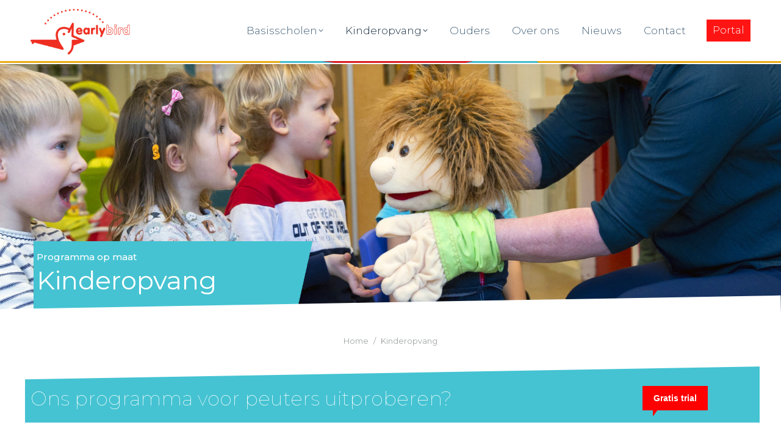

--- FILE ---
content_type: text/html; charset=UTF-8
request_url: https://www.earlybirdie.nl/kinderopvang/
body_size: 26621
content:
<!DOCTYPE html>
<!--[if !(IE 6) | !(IE 7) | !(IE 8)  ]><!-->
<html lang="nl-NL" class="no-js">
<!--<![endif]-->
<head>
	<meta charset="UTF-8" />
				<meta name="viewport" content="width=device-width, initial-scale=1, maximum-scale=1, user-scalable=0"/>
			<meta name="theme-color" content="#58c3b8"/>	<link rel="profile" href="https://gmpg.org/xfn/11" />
	<meta name='robots' content='index, follow, max-image-preview:large, max-snippet:-1, max-video-preview:-1' />
	<style>img:is([sizes="auto" i], [sizes^="auto," i]) { contain-intrinsic-size: 3000px 1500px }</style>
	
	<!-- This site is optimized with the Yoast SEO plugin v26.2 - https://yoast.com/wordpress/plugins/seo/ -->
	<title>Kinderopvang - EarlyBird</title>
	<link rel="canonical" href="https://www.earlybirdie.nl/kinderopvang/" />
	<meta property="og:locale" content="nl_NL" />
	<meta property="og:type" content="article" />
	<meta property="og:title" content="Kinderopvang - EarlyBird" />
	<meta property="og:url" content="https://www.earlybirdie.nl/kinderopvang/" />
	<meta property="og:site_name" content="EarlyBird" />
	<meta property="article:modified_time" content="2025-08-25T12:25:05+00:00" />
	<meta name="twitter:card" content="summary_large_image" />
	<meta name="twitter:label1" content="Geschatte leestijd" />
	<meta name="twitter:data1" content="8 minuten" />
	<script type="application/ld+json" class="yoast-schema-graph">{"@context":"https://schema.org","@graph":[{"@type":"WebPage","@id":"https://www.earlybirdie.nl/kinderopvang/","url":"https://www.earlybirdie.nl/kinderopvang/","name":"Kinderopvang - EarlyBird","isPartOf":{"@id":"https://www.earlybirdie.nl/#website"},"datePublished":"2020-12-10T12:29:47+00:00","dateModified":"2025-08-25T12:25:05+00:00","breadcrumb":{"@id":"https://www.earlybirdie.nl/kinderopvang/#breadcrumb"},"inLanguage":"nl-NL","potentialAction":[{"@type":"ReadAction","target":["https://www.earlybirdie.nl/kinderopvang/"]}]},{"@type":"BreadcrumbList","@id":"https://www.earlybirdie.nl/kinderopvang/#breadcrumb","itemListElement":[{"@type":"ListItem","position":1,"name":"Home","item":"https://www.earlybirdie.nl/"},{"@type":"ListItem","position":2,"name":"Kinderopvang"}]},{"@type":"WebSite","@id":"https://www.earlybirdie.nl/#website","url":"https://www.earlybirdie.nl/","name":"EarlyBird","description":"","potentialAction":[{"@type":"SearchAction","target":{"@type":"EntryPoint","urlTemplate":"https://www.earlybirdie.nl/?s={search_term_string}"},"query-input":{"@type":"PropertyValueSpecification","valueRequired":true,"valueName":"search_term_string"}}],"inLanguage":"nl-NL"}]}</script>
	<!-- / Yoast SEO plugin. -->


<link rel='dns-prefetch' href='//www.earlybirdie.nl' />
<link rel='dns-prefetch' href='//fonts.googleapis.com' />
<link rel="alternate" type="application/rss+xml" title="EarlyBird &raquo; feed" href="https://www.earlybirdie.nl/feed/" />
<script>
window._wpemojiSettings = {"baseUrl":"https:\/\/s.w.org\/images\/core\/emoji\/16.0.1\/72x72\/","ext":".png","svgUrl":"https:\/\/s.w.org\/images\/core\/emoji\/16.0.1\/svg\/","svgExt":".svg","source":{"concatemoji":"https:\/\/www.earlybirdie.nl\/wp-includes\/js\/wp-emoji-release.min.js?ver=6.8.3"}};
/*! This file is auto-generated */
!function(s,n){var o,i,e;function c(e){try{var t={supportTests:e,timestamp:(new Date).valueOf()};sessionStorage.setItem(o,JSON.stringify(t))}catch(e){}}function p(e,t,n){e.clearRect(0,0,e.canvas.width,e.canvas.height),e.fillText(t,0,0);var t=new Uint32Array(e.getImageData(0,0,e.canvas.width,e.canvas.height).data),a=(e.clearRect(0,0,e.canvas.width,e.canvas.height),e.fillText(n,0,0),new Uint32Array(e.getImageData(0,0,e.canvas.width,e.canvas.height).data));return t.every(function(e,t){return e===a[t]})}function u(e,t){e.clearRect(0,0,e.canvas.width,e.canvas.height),e.fillText(t,0,0);for(var n=e.getImageData(16,16,1,1),a=0;a<n.data.length;a++)if(0!==n.data[a])return!1;return!0}function f(e,t,n,a){switch(t){case"flag":return n(e,"\ud83c\udff3\ufe0f\u200d\u26a7\ufe0f","\ud83c\udff3\ufe0f\u200b\u26a7\ufe0f")?!1:!n(e,"\ud83c\udde8\ud83c\uddf6","\ud83c\udde8\u200b\ud83c\uddf6")&&!n(e,"\ud83c\udff4\udb40\udc67\udb40\udc62\udb40\udc65\udb40\udc6e\udb40\udc67\udb40\udc7f","\ud83c\udff4\u200b\udb40\udc67\u200b\udb40\udc62\u200b\udb40\udc65\u200b\udb40\udc6e\u200b\udb40\udc67\u200b\udb40\udc7f");case"emoji":return!a(e,"\ud83e\udedf")}return!1}function g(e,t,n,a){var r="undefined"!=typeof WorkerGlobalScope&&self instanceof WorkerGlobalScope?new OffscreenCanvas(300,150):s.createElement("canvas"),o=r.getContext("2d",{willReadFrequently:!0}),i=(o.textBaseline="top",o.font="600 32px Arial",{});return e.forEach(function(e){i[e]=t(o,e,n,a)}),i}function t(e){var t=s.createElement("script");t.src=e,t.defer=!0,s.head.appendChild(t)}"undefined"!=typeof Promise&&(o="wpEmojiSettingsSupports",i=["flag","emoji"],n.supports={everything:!0,everythingExceptFlag:!0},e=new Promise(function(e){s.addEventListener("DOMContentLoaded",e,{once:!0})}),new Promise(function(t){var n=function(){try{var e=JSON.parse(sessionStorage.getItem(o));if("object"==typeof e&&"number"==typeof e.timestamp&&(new Date).valueOf()<e.timestamp+604800&&"object"==typeof e.supportTests)return e.supportTests}catch(e){}return null}();if(!n){if("undefined"!=typeof Worker&&"undefined"!=typeof OffscreenCanvas&&"undefined"!=typeof URL&&URL.createObjectURL&&"undefined"!=typeof Blob)try{var e="postMessage("+g.toString()+"("+[JSON.stringify(i),f.toString(),p.toString(),u.toString()].join(",")+"));",a=new Blob([e],{type:"text/javascript"}),r=new Worker(URL.createObjectURL(a),{name:"wpTestEmojiSupports"});return void(r.onmessage=function(e){c(n=e.data),r.terminate(),t(n)})}catch(e){}c(n=g(i,f,p,u))}t(n)}).then(function(e){for(var t in e)n.supports[t]=e[t],n.supports.everything=n.supports.everything&&n.supports[t],"flag"!==t&&(n.supports.everythingExceptFlag=n.supports.everythingExceptFlag&&n.supports[t]);n.supports.everythingExceptFlag=n.supports.everythingExceptFlag&&!n.supports.flag,n.DOMReady=!1,n.readyCallback=function(){n.DOMReady=!0}}).then(function(){return e}).then(function(){var e;n.supports.everything||(n.readyCallback(),(e=n.source||{}).concatemoji?t(e.concatemoji):e.wpemoji&&e.twemoji&&(t(e.twemoji),t(e.wpemoji)))}))}((window,document),window._wpemojiSettings);
</script>
<link rel='stylesheet' id='cnss_font_awesome_css-css' href='https://www.earlybirdie.nl/wp-content/plugins/easy-social-icons/css/font-awesome/css/all.min.css?ver=7.0.0' media='all' />
<link rel='stylesheet' id='cnss_font_awesome_v4_shims-css' href='https://www.earlybirdie.nl/wp-content/plugins/easy-social-icons/css/font-awesome/css/v4-shims.min.css?ver=7.0.0' media='all' />
<link rel='stylesheet' id='cnss_css-css' href='https://www.earlybirdie.nl/wp-content/plugins/easy-social-icons/css/cnss.css?ver=1.0' media='all' />
<link rel='stylesheet' id='cnss_share_css-css' href='https://www.earlybirdie.nl/wp-content/plugins/easy-social-icons/css/share.css?ver=1.0' media='all' />
<link rel='stylesheet' id='font-awesome-css' href='https://www.earlybirdie.nl/wp-content/plugins/woocommerce-ajax-filters/berocket/assets/css/font-awesome.min.css?ver=6.8.3' media='all' />
<link rel='stylesheet' id='berocket_aapf_widget-style-css' href='https://www.earlybirdie.nl/wp-content/plugins/woocommerce-ajax-filters/assets/frontend/css/fullmain.min.css?ver=1.6.9.4' media='all' />
<style id='wp-emoji-styles-inline-css'>

	img.wp-smiley, img.emoji {
		display: inline !important;
		border: none !important;
		box-shadow: none !important;
		height: 1em !important;
		width: 1em !important;
		margin: 0 0.07em !important;
		vertical-align: -0.1em !important;
		background: none !important;
		padding: 0 !important;
	}
</style>
<style id='classic-theme-styles-inline-css'>
/*! This file is auto-generated */
.wp-block-button__link{color:#fff;background-color:#32373c;border-radius:9999px;box-shadow:none;text-decoration:none;padding:calc(.667em + 2px) calc(1.333em + 2px);font-size:1.125em}.wp-block-file__button{background:#32373c;color:#fff;text-decoration:none}
</style>
<style id='global-styles-inline-css'>
:root{--wp--preset--aspect-ratio--square: 1;--wp--preset--aspect-ratio--4-3: 4/3;--wp--preset--aspect-ratio--3-4: 3/4;--wp--preset--aspect-ratio--3-2: 3/2;--wp--preset--aspect-ratio--2-3: 2/3;--wp--preset--aspect-ratio--16-9: 16/9;--wp--preset--aspect-ratio--9-16: 9/16;--wp--preset--color--black: #000000;--wp--preset--color--cyan-bluish-gray: #abb8c3;--wp--preset--color--white: #FFF;--wp--preset--color--pale-pink: #f78da7;--wp--preset--color--vivid-red: #cf2e2e;--wp--preset--color--luminous-vivid-orange: #ff6900;--wp--preset--color--luminous-vivid-amber: #fcb900;--wp--preset--color--light-green-cyan: #7bdcb5;--wp--preset--color--vivid-green-cyan: #00d084;--wp--preset--color--pale-cyan-blue: #8ed1fc;--wp--preset--color--vivid-cyan-blue: #0693e3;--wp--preset--color--vivid-purple: #9b51e0;--wp--preset--color--accent: #58c3b8;--wp--preset--color--dark-gray: #111;--wp--preset--color--light-gray: #767676;--wp--preset--gradient--vivid-cyan-blue-to-vivid-purple: linear-gradient(135deg,rgba(6,147,227,1) 0%,rgb(155,81,224) 100%);--wp--preset--gradient--light-green-cyan-to-vivid-green-cyan: linear-gradient(135deg,rgb(122,220,180) 0%,rgb(0,208,130) 100%);--wp--preset--gradient--luminous-vivid-amber-to-luminous-vivid-orange: linear-gradient(135deg,rgba(252,185,0,1) 0%,rgba(255,105,0,1) 100%);--wp--preset--gradient--luminous-vivid-orange-to-vivid-red: linear-gradient(135deg,rgba(255,105,0,1) 0%,rgb(207,46,46) 100%);--wp--preset--gradient--very-light-gray-to-cyan-bluish-gray: linear-gradient(135deg,rgb(238,238,238) 0%,rgb(169,184,195) 100%);--wp--preset--gradient--cool-to-warm-spectrum: linear-gradient(135deg,rgb(74,234,220) 0%,rgb(151,120,209) 20%,rgb(207,42,186) 40%,rgb(238,44,130) 60%,rgb(251,105,98) 80%,rgb(254,248,76) 100%);--wp--preset--gradient--blush-light-purple: linear-gradient(135deg,rgb(255,206,236) 0%,rgb(152,150,240) 100%);--wp--preset--gradient--blush-bordeaux: linear-gradient(135deg,rgb(254,205,165) 0%,rgb(254,45,45) 50%,rgb(107,0,62) 100%);--wp--preset--gradient--luminous-dusk: linear-gradient(135deg,rgb(255,203,112) 0%,rgb(199,81,192) 50%,rgb(65,88,208) 100%);--wp--preset--gradient--pale-ocean: linear-gradient(135deg,rgb(255,245,203) 0%,rgb(182,227,212) 50%,rgb(51,167,181) 100%);--wp--preset--gradient--electric-grass: linear-gradient(135deg,rgb(202,248,128) 0%,rgb(113,206,126) 100%);--wp--preset--gradient--midnight: linear-gradient(135deg,rgb(2,3,129) 0%,rgb(40,116,252) 100%);--wp--preset--font-size--small: 13px;--wp--preset--font-size--medium: 20px;--wp--preset--font-size--large: 36px;--wp--preset--font-size--x-large: 42px;--wp--preset--spacing--20: 0.44rem;--wp--preset--spacing--30: 0.67rem;--wp--preset--spacing--40: 1rem;--wp--preset--spacing--50: 1.5rem;--wp--preset--spacing--60: 2.25rem;--wp--preset--spacing--70: 3.38rem;--wp--preset--spacing--80: 5.06rem;--wp--preset--shadow--natural: 6px 6px 9px rgba(0, 0, 0, 0.2);--wp--preset--shadow--deep: 12px 12px 50px rgba(0, 0, 0, 0.4);--wp--preset--shadow--sharp: 6px 6px 0px rgba(0, 0, 0, 0.2);--wp--preset--shadow--outlined: 6px 6px 0px -3px rgba(255, 255, 255, 1), 6px 6px rgba(0, 0, 0, 1);--wp--preset--shadow--crisp: 6px 6px 0px rgba(0, 0, 0, 1);}:where(.is-layout-flex){gap: 0.5em;}:where(.is-layout-grid){gap: 0.5em;}body .is-layout-flex{display: flex;}.is-layout-flex{flex-wrap: wrap;align-items: center;}.is-layout-flex > :is(*, div){margin: 0;}body .is-layout-grid{display: grid;}.is-layout-grid > :is(*, div){margin: 0;}:where(.wp-block-columns.is-layout-flex){gap: 2em;}:where(.wp-block-columns.is-layout-grid){gap: 2em;}:where(.wp-block-post-template.is-layout-flex){gap: 1.25em;}:where(.wp-block-post-template.is-layout-grid){gap: 1.25em;}.has-black-color{color: var(--wp--preset--color--black) !important;}.has-cyan-bluish-gray-color{color: var(--wp--preset--color--cyan-bluish-gray) !important;}.has-white-color{color: var(--wp--preset--color--white) !important;}.has-pale-pink-color{color: var(--wp--preset--color--pale-pink) !important;}.has-vivid-red-color{color: var(--wp--preset--color--vivid-red) !important;}.has-luminous-vivid-orange-color{color: var(--wp--preset--color--luminous-vivid-orange) !important;}.has-luminous-vivid-amber-color{color: var(--wp--preset--color--luminous-vivid-amber) !important;}.has-light-green-cyan-color{color: var(--wp--preset--color--light-green-cyan) !important;}.has-vivid-green-cyan-color{color: var(--wp--preset--color--vivid-green-cyan) !important;}.has-pale-cyan-blue-color{color: var(--wp--preset--color--pale-cyan-blue) !important;}.has-vivid-cyan-blue-color{color: var(--wp--preset--color--vivid-cyan-blue) !important;}.has-vivid-purple-color{color: var(--wp--preset--color--vivid-purple) !important;}.has-black-background-color{background-color: var(--wp--preset--color--black) !important;}.has-cyan-bluish-gray-background-color{background-color: var(--wp--preset--color--cyan-bluish-gray) !important;}.has-white-background-color{background-color: var(--wp--preset--color--white) !important;}.has-pale-pink-background-color{background-color: var(--wp--preset--color--pale-pink) !important;}.has-vivid-red-background-color{background-color: var(--wp--preset--color--vivid-red) !important;}.has-luminous-vivid-orange-background-color{background-color: var(--wp--preset--color--luminous-vivid-orange) !important;}.has-luminous-vivid-amber-background-color{background-color: var(--wp--preset--color--luminous-vivid-amber) !important;}.has-light-green-cyan-background-color{background-color: var(--wp--preset--color--light-green-cyan) !important;}.has-vivid-green-cyan-background-color{background-color: var(--wp--preset--color--vivid-green-cyan) !important;}.has-pale-cyan-blue-background-color{background-color: var(--wp--preset--color--pale-cyan-blue) !important;}.has-vivid-cyan-blue-background-color{background-color: var(--wp--preset--color--vivid-cyan-blue) !important;}.has-vivid-purple-background-color{background-color: var(--wp--preset--color--vivid-purple) !important;}.has-black-border-color{border-color: var(--wp--preset--color--black) !important;}.has-cyan-bluish-gray-border-color{border-color: var(--wp--preset--color--cyan-bluish-gray) !important;}.has-white-border-color{border-color: var(--wp--preset--color--white) !important;}.has-pale-pink-border-color{border-color: var(--wp--preset--color--pale-pink) !important;}.has-vivid-red-border-color{border-color: var(--wp--preset--color--vivid-red) !important;}.has-luminous-vivid-orange-border-color{border-color: var(--wp--preset--color--luminous-vivid-orange) !important;}.has-luminous-vivid-amber-border-color{border-color: var(--wp--preset--color--luminous-vivid-amber) !important;}.has-light-green-cyan-border-color{border-color: var(--wp--preset--color--light-green-cyan) !important;}.has-vivid-green-cyan-border-color{border-color: var(--wp--preset--color--vivid-green-cyan) !important;}.has-pale-cyan-blue-border-color{border-color: var(--wp--preset--color--pale-cyan-blue) !important;}.has-vivid-cyan-blue-border-color{border-color: var(--wp--preset--color--vivid-cyan-blue) !important;}.has-vivid-purple-border-color{border-color: var(--wp--preset--color--vivid-purple) !important;}.has-vivid-cyan-blue-to-vivid-purple-gradient-background{background: var(--wp--preset--gradient--vivid-cyan-blue-to-vivid-purple) !important;}.has-light-green-cyan-to-vivid-green-cyan-gradient-background{background: var(--wp--preset--gradient--light-green-cyan-to-vivid-green-cyan) !important;}.has-luminous-vivid-amber-to-luminous-vivid-orange-gradient-background{background: var(--wp--preset--gradient--luminous-vivid-amber-to-luminous-vivid-orange) !important;}.has-luminous-vivid-orange-to-vivid-red-gradient-background{background: var(--wp--preset--gradient--luminous-vivid-orange-to-vivid-red) !important;}.has-very-light-gray-to-cyan-bluish-gray-gradient-background{background: var(--wp--preset--gradient--very-light-gray-to-cyan-bluish-gray) !important;}.has-cool-to-warm-spectrum-gradient-background{background: var(--wp--preset--gradient--cool-to-warm-spectrum) !important;}.has-blush-light-purple-gradient-background{background: var(--wp--preset--gradient--blush-light-purple) !important;}.has-blush-bordeaux-gradient-background{background: var(--wp--preset--gradient--blush-bordeaux) !important;}.has-luminous-dusk-gradient-background{background: var(--wp--preset--gradient--luminous-dusk) !important;}.has-pale-ocean-gradient-background{background: var(--wp--preset--gradient--pale-ocean) !important;}.has-electric-grass-gradient-background{background: var(--wp--preset--gradient--electric-grass) !important;}.has-midnight-gradient-background{background: var(--wp--preset--gradient--midnight) !important;}.has-small-font-size{font-size: var(--wp--preset--font-size--small) !important;}.has-medium-font-size{font-size: var(--wp--preset--font-size--medium) !important;}.has-large-font-size{font-size: var(--wp--preset--font-size--large) !important;}.has-x-large-font-size{font-size: var(--wp--preset--font-size--x-large) !important;}
:where(.wp-block-post-template.is-layout-flex){gap: 1.25em;}:where(.wp-block-post-template.is-layout-grid){gap: 1.25em;}
:where(.wp-block-columns.is-layout-flex){gap: 2em;}:where(.wp-block-columns.is-layout-grid){gap: 2em;}
:root :where(.wp-block-pullquote){font-size: 1.5em;line-height: 1.6;}
</style>
<style id='woocommerce-inline-inline-css'>
.woocommerce form .form-row .required { visibility: visible; }
</style>
<link rel='stylesheet' id='brands-styles-css' href='https://www.earlybirdie.nl/wp-content/plugins/woocommerce/assets/css/brands.css?ver=10.3.7' media='all' />
<link rel='stylesheet' id='the7-font-css' href='https://www.earlybirdie.nl/wp-content/themes/dt-the7/fonts/icomoon-the7-font/icomoon-the7-font.min.css?ver=12.10.0.1' media='all' />
<link rel='stylesheet' id='the7-icomoon-css' href='https://www.earlybirdie.nl/wp-content/uploads/smile_fonts/icomoon/icomoon.css?ver=6.8.3' media='all' />
<link rel='stylesheet' id='js_composer_front-css' href='https://www.earlybirdie.nl/wp-content/plugins/js_composer/assets/css/js_composer.min.css?ver=8.7.1' media='all' />
<link rel='stylesheet' id='dtwpb-css' href='https://www.earlybirdie.nl/wp-content/plugins/dt_woocommerce_page_builder/assets/css/style.css?ver=6.8.3' media='all' />
<link rel='stylesheet' id='dt-web-fonts-css' href='https://fonts.googleapis.com/css?family=Roboto:400,600,700%7CRoboto+Condensed:400,600,700%7CMontserrat:100,200,300,400,500,600,700%7CSpace+Mono:400,600,700&#038;display=swap' media='all' />
<link rel='stylesheet' id='dt-main-css' href='https://www.earlybirdie.nl/wp-content/themes/dt-the7/css/main.min.css?ver=12.10.0.1' media='all' />
<style id='dt-main-inline-css'>
body #load {
  display: block;
  height: 100%;
  overflow: hidden;
  position: fixed;
  width: 100%;
  z-index: 9901;
  opacity: 1;
  visibility: visible;
  transition: all .35s ease-out;
}
.load-wrap {
  width: 100%;
  height: 100%;
  background-position: center center;
  background-repeat: no-repeat;
  text-align: center;
  display: -ms-flexbox;
  display: -ms-flex;
  display: flex;
  -ms-align-items: center;
  -ms-flex-align: center;
  align-items: center;
  -ms-flex-flow: column wrap;
  flex-flow: column wrap;
  -ms-flex-pack: center;
  -ms-justify-content: center;
  justify-content: center;
}
.load-wrap > svg {
  position: absolute;
  top: 50%;
  left: 50%;
  transform: translate(-50%,-50%);
}
#load {
  background: var(--the7-elementor-beautiful-loading-bg,#ffffff);
  --the7-beautiful-spinner-color2: var(--the7-beautiful-spinner-color,#58c3b8);
}

</style>
<link rel='stylesheet' id='the7-custom-scrollbar-css' href='https://www.earlybirdie.nl/wp-content/themes/dt-the7/lib/custom-scrollbar/custom-scrollbar.min.css?ver=12.10.0.1' media='all' />
<link rel='stylesheet' id='the7-wpbakery-css' href='https://www.earlybirdie.nl/wp-content/themes/dt-the7/css/wpbakery.min.css?ver=12.10.0.1' media='all' />
<link rel='stylesheet' id='the7-core-css' href='https://www.earlybirdie.nl/wp-content/plugins/dt-the7-core/assets/css/post-type.min.css?ver=2.7.12' media='all' />
<link rel='stylesheet' id='the7-css-vars-css' href='https://www.earlybirdie.nl/wp-content/uploads/the7-css/css-vars.css?ver=f7fe58bb0abc' media='all' />
<link rel='stylesheet' id='dt-custom-css' href='https://www.earlybirdie.nl/wp-content/uploads/the7-css/custom.css?ver=f7fe58bb0abc' media='all' />
<link rel='stylesheet' id='wc-dt-custom-css' href='https://www.earlybirdie.nl/wp-content/uploads/the7-css/compatibility/wc-dt-custom.css?ver=f7fe58bb0abc' media='all' />
<link rel='stylesheet' id='dt-media-css' href='https://www.earlybirdie.nl/wp-content/uploads/the7-css/media.css?ver=f7fe58bb0abc' media='all' />
<link rel='stylesheet' id='the7-mega-menu-css' href='https://www.earlybirdie.nl/wp-content/uploads/the7-css/mega-menu.css?ver=f7fe58bb0abc' media='all' />
<link rel='stylesheet' id='the7-elements-albums-portfolio-css' href='https://www.earlybirdie.nl/wp-content/uploads/the7-css/the7-elements-albums-portfolio.css?ver=f7fe58bb0abc' media='all' />
<link rel='stylesheet' id='the7-elements-css' href='https://www.earlybirdie.nl/wp-content/uploads/the7-css/post-type-dynamic.css?ver=f7fe58bb0abc' media='all' />
<link rel='stylesheet' id='style-css' href='https://www.earlybirdie.nl/wp-content/themes/dt-the7-child/style.css?ver=12.10.0.1' media='all' />
<link rel='stylesheet' id='ultimate-vc-addons-style-css' href='https://www.earlybirdie.nl/wp-content/plugins/Ultimate_VC_Addons/assets/min-css/style.min.css?ver=3.21.1' media='all' />
<link rel='stylesheet' id='ultimate-vc-addons_content_box_css-css' href='https://www.earlybirdie.nl/wp-content/plugins/Ultimate_VC_Addons/assets/min-css/content-box.min.css?ver=3.21.1' media='all' />
<link rel='stylesheet' id='um_modal-css' href='https://www.earlybirdie.nl/wp-content/plugins/ultimate-member/assets/css/um-modal.min.css?ver=2.10.6' media='all' />
<link rel='stylesheet' id='um_ui-css' href='https://www.earlybirdie.nl/wp-content/plugins/ultimate-member/assets/libs/jquery-ui/jquery-ui.min.css?ver=1.13.2' media='all' />
<link rel='stylesheet' id='um_tipsy-css' href='https://www.earlybirdie.nl/wp-content/plugins/ultimate-member/assets/libs/tipsy/tipsy.min.css?ver=1.0.0a' media='all' />
<link rel='stylesheet' id='um_raty-css' href='https://www.earlybirdie.nl/wp-content/plugins/ultimate-member/assets/libs/raty/um-raty.min.css?ver=2.6.0' media='all' />
<link rel='stylesheet' id='select2-css' href='https://www.earlybirdie.nl/wp-content/plugins/ultimate-member/assets/libs/select2/select2.min.css?ver=4.0.13' media='all' />
<link rel='stylesheet' id='um_fileupload-css' href='https://www.earlybirdie.nl/wp-content/plugins/ultimate-member/assets/css/um-fileupload.min.css?ver=2.10.6' media='all' />
<link rel='stylesheet' id='um_confirm-css' href='https://www.earlybirdie.nl/wp-content/plugins/ultimate-member/assets/libs/um-confirm/um-confirm.min.css?ver=1.0' media='all' />
<link rel='stylesheet' id='um_datetime-css' href='https://www.earlybirdie.nl/wp-content/plugins/ultimate-member/assets/libs/pickadate/default.min.css?ver=3.6.2' media='all' />
<link rel='stylesheet' id='um_datetime_date-css' href='https://www.earlybirdie.nl/wp-content/plugins/ultimate-member/assets/libs/pickadate/default.date.min.css?ver=3.6.2' media='all' />
<link rel='stylesheet' id='um_datetime_time-css' href='https://www.earlybirdie.nl/wp-content/plugins/ultimate-member/assets/libs/pickadate/default.time.min.css?ver=3.6.2' media='all' />
<link rel='stylesheet' id='um_fonticons_ii-css' href='https://www.earlybirdie.nl/wp-content/plugins/ultimate-member/assets/libs/legacy/fonticons/fonticons-ii.min.css?ver=2.10.6' media='all' />
<link rel='stylesheet' id='um_fonticons_fa-css' href='https://www.earlybirdie.nl/wp-content/plugins/ultimate-member/assets/libs/legacy/fonticons/fonticons-fa.min.css?ver=2.10.6' media='all' />
<link rel='stylesheet' id='um_fontawesome-css' href='https://www.earlybirdie.nl/wp-content/plugins/ultimate-member/assets/css/um-fontawesome.min.css?ver=6.5.2' media='all' />
<link rel='stylesheet' id='um_common-css' href='https://www.earlybirdie.nl/wp-content/plugins/ultimate-member/assets/css/common.min.css?ver=2.10.6' media='all' />
<link rel='stylesheet' id='um_responsive-css' href='https://www.earlybirdie.nl/wp-content/plugins/ultimate-member/assets/css/um-responsive.min.css?ver=2.10.6' media='all' />
<link rel='stylesheet' id='um_styles-css' href='https://www.earlybirdie.nl/wp-content/plugins/ultimate-member/assets/css/um-styles.min.css?ver=2.10.6' media='all' />
<link rel='stylesheet' id='um_crop-css' href='https://www.earlybirdie.nl/wp-content/plugins/ultimate-member/assets/libs/cropper/cropper.min.css?ver=1.6.1' media='all' />
<link rel='stylesheet' id='um_profile-css' href='https://www.earlybirdie.nl/wp-content/plugins/ultimate-member/assets/css/um-profile.min.css?ver=2.10.6' media='all' />
<link rel='stylesheet' id='um_account-css' href='https://www.earlybirdie.nl/wp-content/plugins/ultimate-member/assets/css/um-account.min.css?ver=2.10.6' media='all' />
<link rel='stylesheet' id='um_misc-css' href='https://www.earlybirdie.nl/wp-content/plugins/ultimate-member/assets/css/um-misc.min.css?ver=2.10.6' media='all' />
<link rel='stylesheet' id='um_default_css-css' href='https://www.earlybirdie.nl/wp-content/plugins/ultimate-member/assets/css/um-old-default.min.css?ver=2.10.6' media='all' />
<link rel='stylesheet' id='codes-7131-scss-output-css' href='//www.earlybirdie.nl/wp-content/custom_codes/7131-scss-output.css?ver=774' media='all' />
<script src="https://www.earlybirdie.nl/wp-includes/js/jquery/jquery.min.js?ver=3.7.1" id="jquery-core-js"></script>
<script src="https://www.earlybirdie.nl/wp-includes/js/jquery/jquery-migrate.min.js?ver=3.4.1" id="jquery-migrate-js"></script>
<script src="https://www.earlybirdie.nl/wp-content/plugins/easy-social-icons/js/cnss.js?ver=1.0" id="cnss_js-js"></script>
<script src="https://www.earlybirdie.nl/wp-content/plugins/easy-social-icons/js/share.js?ver=1.0" id="cnss_share_js-js"></script>
<script src="https://www.earlybirdie.nl/wp-content/plugins/woocommerce/assets/js/jquery-blockui/jquery.blockUI.min.js?ver=2.7.0-wc.10.3.7" id="wc-jquery-blockui-js" data-wp-strategy="defer"></script>
<script id="wc-add-to-cart-js-extra">
var wc_add_to_cart_params = {"ajax_url":"\/wp-admin\/admin-ajax.php","wc_ajax_url":"\/?wc-ajax=%%endpoint%%","i18n_view_cart":"View cart","cart_url":"https:\/\/www.earlybirdie.nl\/winkelmand\/","is_cart":"","cart_redirect_after_add":"no"};
</script>
<script src="https://www.earlybirdie.nl/wp-content/plugins/woocommerce/assets/js/frontend/add-to-cart.min.js?ver=10.3.7" id="wc-add-to-cart-js" data-wp-strategy="defer"></script>
<script src="https://www.earlybirdie.nl/wp-content/plugins/woocommerce/assets/js/js-cookie/js.cookie.min.js?ver=2.1.4-wc.10.3.7" id="wc-js-cookie-js" defer data-wp-strategy="defer"></script>
<script id="woocommerce-js-extra">
var woocommerce_params = {"ajax_url":"\/wp-admin\/admin-ajax.php","wc_ajax_url":"\/?wc-ajax=%%endpoint%%","i18n_password_show":"Wachtwoord weergeven","i18n_password_hide":"Wachtwoord verbergen"};
</script>
<script src="https://www.earlybirdie.nl/wp-content/plugins/woocommerce/assets/js/frontend/woocommerce.min.js?ver=10.3.7" id="woocommerce-js" defer data-wp-strategy="defer"></script>
<script src="https://www.earlybirdie.nl/wp-content/plugins/js_composer/assets/js/vendors/woocommerce-add-to-cart.js?ver=8.7.1" id="vc_woocommerce-add-to-cart-js-js"></script>
<script id="dt-above-fold-js-extra">
var dtLocal = {"themeUrl":"https:\/\/www.earlybirdie.nl\/wp-content\/themes\/dt-the7","passText":"To view this protected post, enter the password below:","moreButtonText":{"loading":"Laden\u2026","loadMore":"Laadt meer"},"postID":"4397","ajaxurl":"https:\/\/www.earlybirdie.nl\/wp-admin\/admin-ajax.php","REST":{"baseUrl":"https:\/\/www.earlybirdie.nl\/wp-json\/the7\/v1","endpoints":{"sendMail":"\/send-mail"}},"contactMessages":{"required":"One or more fields have an error. Please check and try again.","terms":"Please accept the privacy policy.","fillTheCaptchaError":"Please, fill the captcha."},"captchaSiteKey":"","ajaxNonce":"83f184721e","pageData":{"type":"page","template":"page","layout":null},"themeSettings":{"smoothScroll":"on","lazyLoading":false,"desktopHeader":{"height":100},"ToggleCaptionEnabled":"disabled","ToggleCaption":"Navigation","floatingHeader":{"showAfter":150,"showMenu":true,"height":40,"logo":{"showLogo":true,"html":"<img class=\" preload-me\" src=\"https:\/\/www.earlybirdie.nl\/wp-content\/uploads\/2020\/12\/logo_eb_after-new.jpg\" srcset=\"https:\/\/www.earlybirdie.nl\/wp-content\/uploads\/2020\/12\/logo_eb_after-new.jpg 300w, https:\/\/www.earlybirdie.nl\/wp-content\/uploads\/2020\/12\/logo_eb_after-new.jpg 300w\" width=\"300\" height=\"300\"   sizes=\"300px\" alt=\"EarlyBird\" \/>","url":"https:\/\/www.earlybirdie.nl\/"}},"topLine":{"floatingTopLine":{"logo":{"showLogo":false,"html":""}}},"mobileHeader":{"firstSwitchPoint":1070,"secondSwitchPoint":1070,"firstSwitchPointHeight":60,"secondSwitchPointHeight":60,"mobileToggleCaptionEnabled":"disabled","mobileToggleCaption":"Menu"},"stickyMobileHeaderFirstSwitch":{"logo":{"html":"<img class=\" preload-me\" src=\"https:\/\/www.earlybirdie.nl\/wp-content\/uploads\/2020\/11\/logo.png\" srcset=\"https:\/\/www.earlybirdie.nl\/wp-content\/uploads\/2020\/11\/logo.png 1864w, https:\/\/www.earlybirdie.nl\/wp-content\/uploads\/2020\/11\/logo.png 1864w\" width=\"1864\" height=\"898\"   sizes=\"1864px\" alt=\"EarlyBird\" \/>"}},"stickyMobileHeaderSecondSwitch":{"logo":{"html":"<img class=\" preload-me\" src=\"https:\/\/www.earlybirdie.nl\/wp-content\/uploads\/2020\/11\/logo.png\" srcset=\"https:\/\/www.earlybirdie.nl\/wp-content\/uploads\/2020\/11\/logo.png 1864w, https:\/\/www.earlybirdie.nl\/wp-content\/uploads\/2020\/11\/logo.png 1864w\" width=\"1864\" height=\"898\"   sizes=\"1864px\" alt=\"EarlyBird\" \/>"}},"sidebar":{"switchPoint":990},"boxedWidth":"1340px"},"VCMobileScreenWidth":"768","wcCartFragmentHash":"178d89d8448acc710857ab3d28b3c63b"};
var dtShare = {"shareButtonText":{"facebook":"Share on Facebook","twitter":"Share on X","pinterest":"Pin it","linkedin":"Share on Linkedin","whatsapp":"Share on Whatsapp"},"overlayOpacity":"85"};
</script>
<script src="https://www.earlybirdie.nl/wp-content/themes/dt-the7/js/above-the-fold.min.js?ver=12.10.0.1" id="dt-above-fold-js"></script>
<script src="https://www.earlybirdie.nl/wp-content/themes/dt-the7/js/compatibility/woocommerce/woocommerce.min.js?ver=12.10.0.1" id="dt-woocommerce-js"></script>
<script src="https://www.earlybirdie.nl/wp-content/plugins/Ultimate_VC_Addons/assets/min-js/ultimate-params.min.js?ver=3.21.1" id="ultimate-vc-addons-params-js"></script>
<script src="https://www.earlybirdie.nl/wp-content/plugins/ultimate-member/assets/js/um-gdpr.min.js?ver=2.10.6" id="um-gdpr-js"></script>
<script src="//www.earlybirdie.nl/wp-content/custom_codes/7133-js-head.js?ver=6.8.3" id="codes-7133-js-head-js"></script>
<script></script><link rel="https://api.w.org/" href="https://www.earlybirdie.nl/wp-json/" /><link rel="alternate" title="JSON" type="application/json" href="https://www.earlybirdie.nl/wp-json/wp/v2/pages/4397" /><link rel="EditURI" type="application/rsd+xml" title="RSD" href="https://www.earlybirdie.nl/xmlrpc.php?rsd" />
<meta name="generator" content="WordPress 6.8.3" />
<meta name="generator" content="WooCommerce 10.3.7" />
<link rel='shortlink' href='https://www.earlybirdie.nl/?p=4397' />
<link rel="alternate" title="oEmbed (JSON)" type="application/json+oembed" href="https://www.earlybirdie.nl/wp-json/oembed/1.0/embed?url=https%3A%2F%2Fwww.earlybirdie.nl%2Fkinderopvang%2F" />
<link rel="alternate" title="oEmbed (XML)" type="text/xml+oembed" href="https://www.earlybirdie.nl/wp-json/oembed/1.0/embed?url=https%3A%2F%2Fwww.earlybirdie.nl%2Fkinderopvang%2F&#038;format=xml" />
<style type="text/css">
		ul.cnss-social-icon li.cn-fa-icon a{background-color:#ffffff!important;}
		ul.cnss-social-icon li.cn-fa-icon a:hover{background-color:#415f77#ffffff!important;color:#415f77!important;}
		</style>    <style type="text/css">
		.badge-status { display:inline; font-size:11px; color:#fff; padding:3px 5px; margin:5px;  position: relative; top:-7px;
			-webkit-border-radius: 3px; -moz-border-radius: 3px; border-radius: 3px;}
		.widget .badge-status {top:-3px; font-size:10px; }
	</style>
    <style></style><script type='text/javascript'>
				jQuery(document).ready(function($) {
				var ult_smooth_speed = 300;
				var ult_smooth_step = 80;
				$('html').attr('data-ult_smooth_speed',ult_smooth_speed).attr('data-ult_smooth_step',ult_smooth_step);
				});
			</script>	<noscript><style>.woocommerce-product-gallery{ opacity: 1 !important; }</style></noscript>
	<meta name="generator" content="Powered by WPBakery Page Builder - drag and drop page builder for WordPress."/>
<style data-type="vc_custom-css">.dg_button_eb_download{position: relative;
  top: -15px;
    left: -50px;}

.dg_button_eb::after {
  content: ';
    width: 20px;
    height: 49px;
    position: absolute;
    background: url(https://www.earlybirdie.nl/wp-content/uploads/2020/11/btn-extension-slice-red-1.svg) no-repeat;
    
    left:-2px;
    top: 0;
    transform: translateX(100%);
}

.dg_button_eb_download::after {
  content: ';
    width: 20px;
    height: 49px;
    position: absolute;
    background: url(https://www.earlybirdie.nl/wp-content/uploads/2020/11/btn-extension-slice-red-1.svg) no-repeat;
    
    left:-2px;
    top: 0;
    transform: translateX(100%);
}

h3.dg_banner_eraly_bird{color:#ffffff;}

#main {
    background: #ffffff;
}



h3.entry-title a{font-weight:normal;font: normal normal normal 16px / 32px "Montserrat", Helvetica, Arial, Verdana, sans-serif;}

.dg_padding_box_testimonials {padding:50px;}
p.dg_testimonial_undertitle{color:#415f77;font-weight:500;}

.logo-icon::before {content: ';
    width: 800px;
    height: 500px;
    position: absolute;
    margin-top: -90px;
    margin-left: -19%;
    background: url(https://www.earlybirdie.nl/wp-content/uploads/2020/11/logo-geel-thumb-e1604568789738.png) no-repeat;
    }
    
    .logo-icon_small::before {content: ';
    width: 800px;
    height: 500px;
    position: absolute;
    margin-top: -70px;
    margin-left: -18%;
    background: url(https://www.earlybirdie.nl/wp-content/uploads/2020/11/logo-geel-thumb-e1604575262135.png) no-repeat;
    }
    
    
    
    
    .dg_padding-content-top {padding-top:50px;}
    .dg_adviseur_box {padding:50px;
    
    }
    
    h5.dg_contact_box {color:#fff;}
    h2.dg_contact_box {color:#fff;}
    
    
    .dg_usp_blue::after {
  content: ';
    
    background: url(https://www.earlybirdie.nl/wp-content/uploads/2020/11/btn-extension-slice.svg) no-repeat;
    
}
.vc_column-inner.vc_custom_1604576949408 {padding-left:0px;}

.header-bar img, .inline-header img {
    height: 80px !important;
    /* width: 280px; */
    width: auto !important;
}

.category-featured.blog-shortcode .entry-meta>span a {
    display: inline-block;
    background-color: red;
    Position: relative;
    top: -330px;
}

.badge-status {
    display: inline;
    font-size: 16px;
    color: #fff;
    position: absolute;
    top: -270px;
    padding:0px !important;
    margin:0px !important;
    padding-left:5px !important;
    left: -20px;
    border-radius: 0px;
    width: 150px;
    height: 30px;
    background: url(https://www.earlybirdie.nl/wp-content/uploads/2020/11/Path-36-new.png) !important;
    background-repeat: no-repeat !important;
}

#footer p {
    color: #415F77;
}

footer a {
    font-weight: 300;
    color: #415F77 !important;
}
.dg_adviseur_box_knop {padding-left:40px;padding-top:10px;}
#footer .wf-container-footer {
    padding-top: 10px;
    padding-bottom: 10px;
}
.dg_row_aanbod {
    background-image: url(https://www.earlybirdie.nl/wp-content/uploads/2020/11/birds-bg-trans-small.png?id=3925) !important;
    background-position: 100% 0 !important;
    background-repeat: no-repeat !important;
}

.dg_row_nieuws {
    background-image: url(https://www.earlybirdie.nl/wp-content/uploads/2020/11/birds-bg-trans-small.png?id=3925) !important;
    background-position: 0 0 !important;
    background-repeat: no-repeat !important;
}

.dg_specialist {margin-top:-32px;}
.dg_specialist_content {padding:10px;}
.dg_specialist_content p {color:#ffffff;}
.dg_padding_50_100 {
    padding-top: 50px;
    padding-bottom: 100px;
}
.dg_download p {color:#ffffff;}
.dg_download_box {margin-top:-120px;}
.dg_download_content {position: relative;
    top: -30px;padding:10px;}
    .dg_download_content p {color:#ffffff;}</style><meta name="generator" content="Powered by Slider Revolution 6.7.38 - responsive, Mobile-Friendly Slider Plugin for WordPress with comfortable drag and drop interface." />
<script type="text/javascript" id="the7-loader-script">
document.addEventListener("DOMContentLoaded", function(event) {
	var load = document.getElementById("load");
	if(!load.classList.contains('loader-removed')){
		var removeLoading = setTimeout(function() {
			load.className += " loader-removed";
		}, 300);
	}
});
</script>
		<link rel="icon" href="https://www.earlybirdie.nl/wp-content/uploads/2021/03/eb-favicon-32.png" type="image/png" sizes="32x32"/><script>function setREVStartSize(e){
			//window.requestAnimationFrame(function() {
				window.RSIW = window.RSIW===undefined ? window.innerWidth : window.RSIW;
				window.RSIH = window.RSIH===undefined ? window.innerHeight : window.RSIH;
				try {
					var pw = document.getElementById(e.c).parentNode.offsetWidth,
						newh;
					pw = pw===0 || isNaN(pw) || (e.l=="fullwidth" || e.layout=="fullwidth") ? window.RSIW : pw;
					e.tabw = e.tabw===undefined ? 0 : parseInt(e.tabw);
					e.thumbw = e.thumbw===undefined ? 0 : parseInt(e.thumbw);
					e.tabh = e.tabh===undefined ? 0 : parseInt(e.tabh);
					e.thumbh = e.thumbh===undefined ? 0 : parseInt(e.thumbh);
					e.tabhide = e.tabhide===undefined ? 0 : parseInt(e.tabhide);
					e.thumbhide = e.thumbhide===undefined ? 0 : parseInt(e.thumbhide);
					e.mh = e.mh===undefined || e.mh=="" || e.mh==="auto" ? 0 : parseInt(e.mh,0);
					if(e.layout==="fullscreen" || e.l==="fullscreen")
						newh = Math.max(e.mh,window.RSIH);
					else{
						e.gw = Array.isArray(e.gw) ? e.gw : [e.gw];
						for (var i in e.rl) if (e.gw[i]===undefined || e.gw[i]===0) e.gw[i] = e.gw[i-1];
						e.gh = e.el===undefined || e.el==="" || (Array.isArray(e.el) && e.el.length==0)? e.gh : e.el;
						e.gh = Array.isArray(e.gh) ? e.gh : [e.gh];
						for (var i in e.rl) if (e.gh[i]===undefined || e.gh[i]===0) e.gh[i] = e.gh[i-1];
											
						var nl = new Array(e.rl.length),
							ix = 0,
							sl;
						e.tabw = e.tabhide>=pw ? 0 : e.tabw;
						e.thumbw = e.thumbhide>=pw ? 0 : e.thumbw;
						e.tabh = e.tabhide>=pw ? 0 : e.tabh;
						e.thumbh = e.thumbhide>=pw ? 0 : e.thumbh;
						for (var i in e.rl) nl[i] = e.rl[i]<window.RSIW ? 0 : e.rl[i];
						sl = nl[0];
						for (var i in nl) if (sl>nl[i] && nl[i]>0) { sl = nl[i]; ix=i;}
						var m = pw>(e.gw[ix]+e.tabw+e.thumbw) ? 1 : (pw-(e.tabw+e.thumbw)) / (e.gw[ix]);
						newh =  (e.gh[ix] * m) + (e.tabh + e.thumbh);
					}
					var el = document.getElementById(e.c);
					if (el!==null && el) el.style.height = newh+"px";
					el = document.getElementById(e.c+"_wrapper");
					if (el!==null && el) {
						el.style.height = newh+"px";
						el.style.display = "block";
					}
				} catch(e){
					console.log("Failure at Presize of Slider:" + e)
				}
			//});
		  };</script>
<style type="text/css" data-type="vc_shortcodes-custom-css">.vc_custom_1616359372291{background-image: url(https://www.earlybirdie.nl/wp-content/uploads/2021/03/header-kinderopvang-4.jpg?id=7219) !important;background-position: center !important;background-repeat: no-repeat !important;background-size: cover !important;}.vc_custom_1604498862136{background: #ffffff url(https://www.earlybirdie.nl/wp-content/uploads/2020/11/background-banner-v3.png?id=3760) !important;}.vc_custom_1614076526954{margin-top: 30px !important;background-color: #45c3d2 !important;}.vc_custom_1608288472658{background-color: #ffffff !important;background-position: 0 0 !important;background-repeat: no-repeat !important;}.vc_custom_1605622523289{margin-top: 50px !important;margin-bottom: 100px !important;background-image: url(https://www.earlybirdie.nl/wp-content/uploads/2020/11/hero-bg-1-1.png?id=3636) !important;background-position: center !important;background-repeat: no-repeat !important;background-size: cover !important;}.vc_custom_1616409845165{background-color: #ffffff !important;background-position: 0 0 !important;background-repeat: no-repeat !important;}.vc_custom_1604491458663{padding-top: 10px !important;padding-bottom: 10px !important;}.vc_custom_1605605402995{background-color: #45c3d2 !important;}.vc_custom_1604505391388{background-color: #f9f9f9 !important;}</style><noscript><style> .wpb_animate_when_almost_visible { opacity: 1; }</style></noscript></head>
<body id="the7-body" class="wp-singular page-template-default page page-id-4397 page-parent wp-embed-responsive wp-theme-dt-the7 wp-child-theme-dt-the7-child theme-dt-the7 the7-core-ver-2.7.12 woocommerce-no-js title-off dt-responsive-on right-mobile-menu-close-icon ouside-menu-close-icon mobile-hamburger-close-bg-enable mobile-hamburger-close-bg-hover-enable  fade-medium-mobile-menu-close-icon fade-medium-menu-close-icon srcset-enabled btn-flat custom-btn-color custom-btn-hover-color phantom-fade phantom-shadow-decoration phantom-custom-logo-on sticky-mobile-header top-header first-switch-logo-left first-switch-menu-right second-switch-logo-left second-switch-menu-right right-mobile-menu layzr-loading-on popup-message-style the7-ver-12.10.0.1 woocommerce-page-builder wpb-js-composer js-comp-ver-8.7.1 vc_responsive">
<!-- The7 12.10.0.1 -->
<div id="load" class="hourglass-loader">
	<div class="load-wrap"><style type="text/css">
    .the7-spinner {
        width: 60px;
        height: 72px;
        position: relative;
    }
    .the7-spinner > div {
        animation: spinner-animation 1.2s cubic-bezier(1, 1, 1, 1) infinite;
        width: 9px;
        left: 0;
        display: inline-block;
        position: absolute;
        background-color:var(--the7-beautiful-spinner-color2);
        height: 18px;
        top: 27px;
    }
    div.the7-spinner-animate-2 {
        animation-delay: 0.2s;
        left: 13px
    }
    div.the7-spinner-animate-3 {
        animation-delay: 0.4s;
        left: 26px
    }
    div.the7-spinner-animate-4 {
        animation-delay: 0.6s;
        left: 39px
    }
    div.the7-spinner-animate-5 {
        animation-delay: 0.8s;
        left: 52px
    }
    @keyframes spinner-animation {
        0% {
            top: 27px;
            height: 18px;
        }
        20% {
            top: 9px;
            height: 54px;
        }
        50% {
            top: 27px;
            height: 18px;
        }
        100% {
            top: 27px;
            height: 18px;
        }
    }
</style>

<div class="the7-spinner">
    <div class="the7-spinner-animate-1"></div>
    <div class="the7-spinner-animate-2"></div>
    <div class="the7-spinner-animate-3"></div>
    <div class="the7-spinner-animate-4"></div>
    <div class="the7-spinner-animate-5"></div>
</div></div>
</div>
<div id="page" >
	<a class="skip-link screen-reader-text" href="#content">Skip to content</a>

<div class="masthead inline-header right widgets full-height shadow-decoration shadow-mobile-header-decoration small-mobile-menu-icon dt-parent-menu-clickable show-sub-menu-on-hover show-device-logo show-mobile-logo" >

	<div class="top-bar top-bar-empty top-bar-line-hide">
	<div class="top-bar-bg" ></div>
	<div class="mini-widgets left-widgets"></div><div class="mini-widgets right-widgets"></div></div>

	<header class="header-bar" role="banner">

		<div class="branding">
	<div id="site-title" class="assistive-text">EarlyBird</div>
	<div id="site-description" class="assistive-text"></div>
	<a class="" href="https://www.earlybirdie.nl/"><img class=" preload-me" src="https://www.earlybirdie.nl/wp-content/uploads/2020/11/logo.png" srcset="https://www.earlybirdie.nl/wp-content/uploads/2020/11/logo.png 1864w, https://www.earlybirdie.nl/wp-content/uploads/2020/11/logo.png 1864w" width="1864" height="898"   sizes="1864px" alt="EarlyBird" /><img class="mobile-logo preload-me" src="https://www.earlybirdie.nl/wp-content/uploads/2020/11/logo.png" srcset="https://www.earlybirdie.nl/wp-content/uploads/2020/11/logo.png 1864w, https://www.earlybirdie.nl/wp-content/uploads/2020/11/logo.png 1864w" width="1864" height="898"   sizes="1864px" alt="EarlyBird" /></a></div>

		<ul id="primary-menu" class="main-nav level-arrows-on outside-item-remove-margin"><li class="menu-item menu-item-type-post_type menu-item-object-page menu-item-has-children menu-item-4147 first has-children depth-0"><a href='https://www.earlybirdie.nl/basisscholen/' data-level='1' aria-haspopup='true' aria-expanded='false'><span class="menu-item-text"><span class="menu-text">Basisscholen</span></span></a><ul class="sub-nav" role="group"><li class="menu-item menu-item-type-post_type menu-item-object-page menu-item-9625 first depth-1"><a href='https://www.earlybirdie.nl/basisscholen/lesmaterialen-voor-basisscholen/' data-level='2'><span class="menu-item-text"><span class="menu-text">Lesmaterialen</span></span></a></li> <li class="menu-item menu-item-type-post_type menu-item-object-page menu-item-4767 depth-1"><a href='https://www.earlybirdie.nl/basisscholen/lidmaatschap-basisscholen/' data-level='2'><span class="menu-item-text"><span class="menu-text">Lidmaatschap</span></span></a></li> <li class="menu-item menu-item-type-post_type menu-item-object-page menu-item-4769 depth-1"><a href='https://www.earlybirdie.nl/basisscholen/coaching-begeleiding-basisscholen/' data-level='2'><span class="menu-item-text"><span class="menu-text">Coaching &#038; Begeleiding</span></span></a></li> <li class="menu-item menu-item-type-post_type menu-item-object-page menu-item-4766 depth-1"><a href='https://www.earlybirdie.nl/basisscholen/nascholing-voor-basisscholen/' data-level='2'><span class="menu-item-text"><span class="menu-text">Nascholing</span></span></a></li> <li class="menu-item menu-item-type-post_type menu-item-object-page menu-item-4765 depth-1"><a href='https://www.earlybirdie.nl/basisscholen/studiereizen-basisscholen/' data-level='2'><span class="menu-item-text"><span class="menu-text">Studiereizen</span></span></a></li> <li class="menu-item menu-item-type-post_type menu-item-object-page menu-item-4768 depth-1"><a href='https://www.earlybirdie.nl/basisscholen/keurmerk-basisscholen/' data-level='2'><span class="menu-item-text"><span class="menu-text">Kwaliteitskeurmerk</span></span></a></li> <li class="menu-item menu-item-type-post_type menu-item-object-page menu-item-4764 depth-1"><a href='https://www.earlybirdie.nl/basisscholen/subsidie/' data-level='2'><span class="menu-item-text"><span class="menu-text">Subsidie</span></span></a></li> </ul></li> <li class="menu-item menu-item-type-post_type menu-item-object-page current-menu-item page_item page-item-4397 current_page_item menu-item-has-children menu-item-4399 act has-children depth-0"><a href='https://www.earlybirdie.nl/kinderopvang/' data-level='1' aria-haspopup='true' aria-expanded='false'><span class="menu-item-text"><span class="menu-text">Kinderopvang</span></span></a><ul class="sub-nav" role="group"><li class="menu-item menu-item-type-post_type menu-item-object-page menu-item-4774 first depth-1"><a href='https://www.earlybirdie.nl/kinderopvang/bennys-playground/' data-level='2'><span class="menu-item-text"><span class="menu-text">Benny’s Playground</span></span></a></li> <li class="menu-item menu-item-type-post_type menu-item-object-page menu-item-4771 depth-1"><a href='https://www.earlybirdie.nl/kinderopvang/lidmaatschap-kinderopvang/' data-level='2'><span class="menu-item-text"><span class="menu-text">Lidmaatschap</span></span></a></li> <li class="menu-item menu-item-type-post_type menu-item-object-page menu-item-9034 depth-1"><a href='https://www.earlybirdie.nl/kinderopvang/tweetalige-kinderopvang/' data-level='2'><span class="menu-item-text"><span class="menu-text">Tweetalige kinderopvang</span></span></a></li> <li class="menu-item menu-item-type-post_type menu-item-object-page menu-item-4770 depth-1"><a href='https://www.earlybirdie.nl/kinderopvang/nascholing-en-begeleiding-kinderopvang/' data-level='2'><span class="menu-item-text"><span class="menu-text">Nascholing &#038; Begeleiding</span></span></a></li> <li class="menu-item menu-item-type-post_type menu-item-object-page menu-item-4772 depth-1"><a href='https://www.earlybirdie.nl/kinderopvang/keurmerk-kinderopvang/' data-level='2'><span class="menu-item-text"><span class="menu-text">Kwaliteitskeurmerk</span></span></a></li> </ul></li> <li class="menu-item menu-item-type-post_type menu-item-object-page menu-item-4187 depth-0"><a href='https://www.earlybirdie.nl/ouders/' data-level='1'><span class="menu-item-text"><span class="menu-text">Ouders</span></span></a></li> <li class="menu-item menu-item-type-post_type menu-item-object-page menu-item-4539 depth-0"><a href='https://www.earlybirdie.nl/over-ons/' data-level='1'><span class="menu-item-text"><span class="menu-text">Over ons</span></span></a></li> <li class="menu-item menu-item-type-post_type menu-item-object-page menu-item-4035 depth-0"><a href='https://www.earlybirdie.nl/nieuws/' data-level='1'><span class="menu-item-text"><span class="menu-text">Nieuws</span></span></a></li> <li class="menu-item menu-item-type-post_type menu-item-object-page menu-item-3394 last depth-0"><a href='https://www.earlybirdie.nl/contact/' data-level='1'><span class="menu-item-text"><span class="menu-text">Contact</span></span></a></li> </ul>
		<div class="mini-widgets"><a href="/portal/" class="microwidget-btn mini-button header-elements-button-1 show-on-desktop near-logo-first-switch in-menu-second-switch microwidget-btn-bg-on microwidget-btn-hover-bg-on border-off hover-border-off btn-icon-align-right" ><span>Portal</span></a></div>
	</header>

</div>
<div role="navigation" aria-label="Main Menu" class="dt-mobile-header mobile-menu-show-divider">
	<div class="dt-close-mobile-menu-icon" aria-label="Close" role="button" tabindex="0"><div class="close-line-wrap"><span class="close-line"></span><span class="close-line"></span><span class="close-line"></span></div></div>	<ul id="mobile-menu" class="mobile-main-nav">
		<li class="menu-item menu-item-type-post_type menu-item-object-page menu-item-has-children menu-item-4147 first has-children depth-0"><a href='https://www.earlybirdie.nl/basisscholen/' data-level='1' aria-haspopup='true' aria-expanded='false'><span class="menu-item-text"><span class="menu-text">Basisscholen</span></span></a><ul class="sub-nav" role="group"><li class="menu-item menu-item-type-post_type menu-item-object-page menu-item-9625 first depth-1"><a href='https://www.earlybirdie.nl/basisscholen/lesmaterialen-voor-basisscholen/' data-level='2'><span class="menu-item-text"><span class="menu-text">Lesmaterialen</span></span></a></li> <li class="menu-item menu-item-type-post_type menu-item-object-page menu-item-4767 depth-1"><a href='https://www.earlybirdie.nl/basisscholen/lidmaatschap-basisscholen/' data-level='2'><span class="menu-item-text"><span class="menu-text">Lidmaatschap</span></span></a></li> <li class="menu-item menu-item-type-post_type menu-item-object-page menu-item-4769 depth-1"><a href='https://www.earlybirdie.nl/basisscholen/coaching-begeleiding-basisscholen/' data-level='2'><span class="menu-item-text"><span class="menu-text">Coaching &#038; Begeleiding</span></span></a></li> <li class="menu-item menu-item-type-post_type menu-item-object-page menu-item-4766 depth-1"><a href='https://www.earlybirdie.nl/basisscholen/nascholing-voor-basisscholen/' data-level='2'><span class="menu-item-text"><span class="menu-text">Nascholing</span></span></a></li> <li class="menu-item menu-item-type-post_type menu-item-object-page menu-item-4765 depth-1"><a href='https://www.earlybirdie.nl/basisscholen/studiereizen-basisscholen/' data-level='2'><span class="menu-item-text"><span class="menu-text">Studiereizen</span></span></a></li> <li class="menu-item menu-item-type-post_type menu-item-object-page menu-item-4768 depth-1"><a href='https://www.earlybirdie.nl/basisscholen/keurmerk-basisscholen/' data-level='2'><span class="menu-item-text"><span class="menu-text">Kwaliteitskeurmerk</span></span></a></li> <li class="menu-item menu-item-type-post_type menu-item-object-page menu-item-4764 depth-1"><a href='https://www.earlybirdie.nl/basisscholen/subsidie/' data-level='2'><span class="menu-item-text"><span class="menu-text">Subsidie</span></span></a></li> </ul></li> <li class="menu-item menu-item-type-post_type menu-item-object-page current-menu-item page_item page-item-4397 current_page_item menu-item-has-children menu-item-4399 act has-children depth-0"><a href='https://www.earlybirdie.nl/kinderopvang/' data-level='1' aria-haspopup='true' aria-expanded='false'><span class="menu-item-text"><span class="menu-text">Kinderopvang</span></span></a><ul class="sub-nav" role="group"><li class="menu-item menu-item-type-post_type menu-item-object-page menu-item-4774 first depth-1"><a href='https://www.earlybirdie.nl/kinderopvang/bennys-playground/' data-level='2'><span class="menu-item-text"><span class="menu-text">Benny’s Playground</span></span></a></li> <li class="menu-item menu-item-type-post_type menu-item-object-page menu-item-4771 depth-1"><a href='https://www.earlybirdie.nl/kinderopvang/lidmaatschap-kinderopvang/' data-level='2'><span class="menu-item-text"><span class="menu-text">Lidmaatschap</span></span></a></li> <li class="menu-item menu-item-type-post_type menu-item-object-page menu-item-9034 depth-1"><a href='https://www.earlybirdie.nl/kinderopvang/tweetalige-kinderopvang/' data-level='2'><span class="menu-item-text"><span class="menu-text">Tweetalige kinderopvang</span></span></a></li> <li class="menu-item menu-item-type-post_type menu-item-object-page menu-item-4770 depth-1"><a href='https://www.earlybirdie.nl/kinderopvang/nascholing-en-begeleiding-kinderopvang/' data-level='2'><span class="menu-item-text"><span class="menu-text">Nascholing &#038; Begeleiding</span></span></a></li> <li class="menu-item menu-item-type-post_type menu-item-object-page menu-item-4772 depth-1"><a href='https://www.earlybirdie.nl/kinderopvang/keurmerk-kinderopvang/' data-level='2'><span class="menu-item-text"><span class="menu-text">Kwaliteitskeurmerk</span></span></a></li> </ul></li> <li class="menu-item menu-item-type-post_type menu-item-object-page menu-item-4187 depth-0"><a href='https://www.earlybirdie.nl/ouders/' data-level='1'><span class="menu-item-text"><span class="menu-text">Ouders</span></span></a></li> <li class="menu-item menu-item-type-post_type menu-item-object-page menu-item-4539 depth-0"><a href='https://www.earlybirdie.nl/over-ons/' data-level='1'><span class="menu-item-text"><span class="menu-text">Over ons</span></span></a></li> <li class="menu-item menu-item-type-post_type menu-item-object-page menu-item-4035 depth-0"><a href='https://www.earlybirdie.nl/nieuws/' data-level='1'><span class="menu-item-text"><span class="menu-text">Nieuws</span></span></a></li> <li class="menu-item menu-item-type-post_type menu-item-object-page menu-item-3394 last depth-0"><a href='https://www.earlybirdie.nl/contact/' data-level='1'><span class="menu-item-text"><span class="menu-text">Contact</span></span></a></li> 	</ul>
	<div class='mobile-mini-widgets-in-menu'></div>
</div>



<div id="main" class="sidebar-none sidebar-divider-vertical">

	
	<div class="main-gradient"></div>
	<div class="wf-wrap">
	<div class="wf-container-main">

	


	<div id="content" class="content" role="main">

		<div class="wpb-content-wrapper"><div data-vc-full-width="true" data-vc-full-width-temp="true" data-vc-full-width-init="false" data-vc-stretch-content="true" class="vc_row wpb_row vc_row-fluid vc_row-no-padding"><div class="wpb_column vc_column_container vc_col-sm-12"><div class="vc_column-inner"><div class="wpb_wrapper">
	<div  class="wpb_single_image wpb_content_element vc_align_left">
		
		<figure class="wpb_wrapper vc_figure">
			<div class="vc_single_image-wrapper   vc_box_border_grey"><img decoding="async" width="1920" height="5" src="https://www.earlybirdie.nl/wp-content/uploads/2020/11/headerbar_background-new-scaled.jpg" class="vc_single_image-img attachment-full" alt="" title="headerbar_background-new" srcset="https://www.earlybirdie.nl/wp-content/uploads/2020/11/headerbar_background-new-scaled.jpg 1920w, https://www.earlybirdie.nl/wp-content/uploads/2020/11/headerbar_background-new-300x1.jpg 300w, https://www.earlybirdie.nl/wp-content/uploads/2020/11/headerbar_background-new-1024x3.jpg 1024w, https://www.earlybirdie.nl/wp-content/uploads/2020/11/headerbar_background-new-768x2.jpg 768w, https://www.earlybirdie.nl/wp-content/uploads/2020/11/headerbar_background-new-1536x4.jpg 1536w, https://www.earlybirdie.nl/wp-content/uploads/2020/11/headerbar_background-new-2048x5.jpg 2048w, https://www.earlybirdie.nl/wp-content/uploads/2020/11/headerbar_background-new-600x2.jpg 600w" sizes="(max-width: 1920px) 100vw, 1920px"  data-dt-location="https://www.earlybirdie.nl/falcon-home/attachment/headerbar_background-new/" /></div>
		</figure>
	</div>
</div></div></div></div><div class="vc_row-full-width vc_clearfix"></div><div data-vc-full-width="true" data-vc-full-width-temp="true" data-vc-full-width-init="false" class="vc_row wpb_row vc_row-fluid dg_header vc_custom_1616359372291 vc_row-has-fill"><div class="wpb_column vc_column_container vc_col-sm-12"><div class="vc_column-inner"><div class="wpb_wrapper"><div class="vc_empty_space"   style="height: 250px"><span class="vc_empty_space_inner"></span></div><div class="ult-content-box-container dg_usp_blue_heeader" >		<div class="ult-content-box" style="background-image:url(&#039;https://www.earlybirdie.nl/wp-content/uploads/2020/11/Button_blue_usp_large.png&#039;);background-size: contain;background-repeat: no-repeat;background-position: center left;background-color: rgba(0, 0, 0, 0);box-shadow: px px px px none;-webkit-transition: all 700ms ease;-moz-transition: all 700ms ease;-ms-transition: all 700ms ease;-o-transition: all 700ms ease;transition: all 700ms ease;"  data-hover_box_shadow="none"    >
	<div class="wpb_text_column wpb_content_element  dg_usp_blue_heeader" >
		<div class="wpb_wrapper">
			<h6 class="dg_toptitel_header" style="text-align: left;">Programma op maat</h6>
<h2 class="dg_titel_header" style="text-align: left;">Kinderopvang</h2>

		</div>
	</div>
		</div></div><div class="vc_empty_space"   style="height: 0px"><span class="vc_empty_space_inner"></span></div></div></div></div></div><div class="vc_row-full-width vc_clearfix"></div><div data-vc-full-width="true" data-vc-full-width-temp="true" data-vc-full-width-init="false" class="vc_row wpb_row vc_row-fluid dg_schuin_vlak_images"><div class="wpb_column vc_column_container vc_col-sm-12"><div class="vc_column-inner"><div class="wpb_wrapper"></div></div></div></div><div class="vc_row-full-width vc_clearfix"></div><div class="vc_row wpb_row vc_row-fluid"><div class="wpb_column vc_column_container vc_col-sm-12"><div class="vc_column-inner"><div class="wpb_wrapper"><div class="vc_row wpb_row vc_inner vc_row-fluid"><div class="wpb_column vc_column_container vc_col-sm-12"><div class="vc_column-inner"><div class="wpb_wrapper"><style type="text/css" data-type="the7_shortcodes-inline-css">.dt-breadcrumbs-id-1f80a5519860322a8aa5594f686f28c0 .breadcrumbs {
  display: inline-block;
  margin: 0;
  padding: 2px 10px 2px 10px;
  border: 0px solid ;
  border-radius: 0px;
}
.dt-breadcrumbs-id-1f80a5519860322a8aa5594f686f28c0 .breadcrumbs * {
  color: #a2a5a6;
}</style><div class="dt-breadcrumbs-shortcode dt-breadcrumbs-id-1f80a5519860322a8aa5594f686f28c0 align-centre"><div class="assistive-text">Je bent hier:</div><ol class="breadcrumbs text-small" itemscope itemtype="https://schema.org/BreadcrumbList"><li itemprop="itemListElement" itemscope itemtype="https://schema.org/ListItem"><a itemprop="item" href="https://www.earlybirdie.nl/" title="Home"><span itemprop="name">Home</span></a><meta itemprop="position" content="1" /></li><li class="current" itemprop="itemListElement" itemscope itemtype="https://schema.org/ListItem"><span itemprop="name">Kinderopvang</span><meta itemprop="position" content="2" /></li></ol></div></div></div></div></div></div></div></div></div><div class="vc_row wpb_row vc_row-fluid vc_custom_1604498862136 vc_row-has-fill"><div class="wpb_column vc_column_container vc_col-sm-12 vc_hidden-xs"><div class="vc_column-inner"><div class="wpb_wrapper"><div class="vc_empty_space"   style="height: 50px"><span class="vc_empty_space_inner"></span></div><div class="vc_row wpb_row vc_inner vc_row-fluid vc_custom_1604491458663"><div class="wpb_column vc_column_container vc_col-sm-8"><div class="vc_column-inner"><div class="wpb_wrapper">
	<div class="wpb_text_column wpb_content_element " >
		<div class="wpb_wrapper">
			<h3 class="dg_banner_eraly_bird">Ons programma voor peuters uitproberen?</h3>

		</div>
	</div>
</div></div></div><div class="wpb_column vc_column_container vc_col-sm-4"><div class="vc_column-inner"><div class="wpb_wrapper"><div class="vc_empty_space"   style="height: 50px"><span class="vc_empty_space_inner"></span></div><style type="text/css" data-type="the7_shortcodes-inline-css">#default-btn-6a245f325ab5a96d1af29039d7712c71.ico-right-side > i {
  margin-right: 0px;
  margin-left: 8px;
}
#default-btn-6a245f325ab5a96d1af29039d7712c71 > i {
  margin-right: 8px;
}</style><div class="btn-align-center"><a href="https://docs.google.com/forms/d/e/1FAIpQLSfAKaWFNu6V6_7OMxTNOmZS0P5GS0rNUgVgqldI18t0aDEnlg/viewform" class="default-btn-shortcode dt-btn dt-btn-m link-hover-off dg_button_eb home-button-gratistrial " target="_blank" id="default-btn-6a245f325ab5a96d1af29039d7712c71" title="Trial aanvraag" rel="noopener"><span>Gratis trial</span></a></div></div></div></div></div></div></div></div></div><div class="vc_row wpb_row vc_row-fluid vc_custom_1614076526954 vc_row-has-fill"><div class="wpb_column vc_column_container vc_col-sm-12 vc_hidden-lg vc_hidden-md vc_hidden-sm"><div class="vc_column-inner"><div class="wpb_wrapper"><div class="vc_empty_space"   style="height: 20px"><span class="vc_empty_space_inner"></span></div>
	<div class="wpb_text_column wpb_content_element " >
		<div class="wpb_wrapper">
			<h3 class="dg_banner_eraly_bird">Ons programma voor peuters uitproberen?</h3>

		</div>
	</div>
<div class="vc_empty_space"   style="height: 30px"><span class="vc_empty_space_inner"></span></div><style type="text/css" data-type="the7_shortcodes-inline-css">#default-btn-706b3f72a77ddd9fd77bbf3220d7b985.ico-right-side > i {
  margin-right: 0px;
  margin-left: 8px;
}
#default-btn-706b3f72a77ddd9fd77bbf3220d7b985 > i {
  margin-right: 8px;
}</style><a href="https://docs.google.com/forms/d/e/1FAIpQLSfAKaWFNu6V6_7OMxTNOmZS0P5GS0rNUgVgqldI18t0aDEnlg/viewform" class="default-btn-shortcode dt-btn dt-btn-m link-hover-off dg_button_eb home-button-gratistrial btn-inline-left " target="_blank" id="default-btn-706b3f72a77ddd9fd77bbf3220d7b985" rel="noopener"><span>Gratis trial</span></a><div class="vc_empty_space"   style="height: 50px"><span class="vc_empty_space_inner"></span></div></div></div></div></div><div class="vc_row wpb_row vc_row-fluid dg_padding-top dg_row_bird_left"><div class="wpb_column vc_column_container vc_col-sm-2"><div class="vc_column-inner"><div class="wpb_wrapper"></div></div></div><div class="wpb_column vc_column_container vc_col-sm-8"><div class="vc_column-inner"><div class="wpb_wrapper"><div class="vc_empty_space"   style="height: 30px"><span class="vc_empty_space_inner"></span></div>
	<div class="wpb_text_column wpb_content_element " >
		<div class="wpb_wrapper">
			<h6 style="text-align: center;">Programma op maat</h6>
<h2 style="text-align: center;">Kinderopvang</h2>
<h5 style="text-align: center;">EarlyBird heeft een uniek Engelstalig activiteitenprogramma voor peuters: Benny&#8217;s Playground. Wij bieden nascholing en begeleiding bij de invoering van dit programma. We hebben ook een aanbod voor tweetalige kinderopvang.</h5>

		</div>
	</div>
</div></div></div><div class="wpb_column vc_column_container vc_col-sm-2"><div class="vc_column-inner"><div class="wpb_wrapper"></div></div></div></div><div id="about" class="vc_row wpb_row vc_row-fluid dg_padding_content_mid vc_custom_1608288472658 vc_row-has-fill"><div class="wpb_column vc_column_container vc_col-sm-12"><div class="vc_column-inner"><div class="wpb_wrapper"><div class="vc_row wpb_row vc_inner vc_row-fluid"><div class="wpb_column vc_column_container vc_col-sm-12 vc_col-lg-8"><div class="vc_column-inner"><div class="wpb_wrapper">
	<div class="wpb_text_column wpb_content_element " >
		<div class="wpb_wrapper">
			<h5>Vind je het ook belangrijk dat de allerjongsten kennismaken met een andere taal? Wil je op jouw kinderdagverblijf Engelstalige activiteiten aanbieden? Start met Benny&#8217;s Playground, ons unieke Engelstalige programma voor peuters!</h5>

		</div>
	</div>
<div class="vc_empty_space"   style="height: 32px"><span class="vc_empty_space_inner"></span></div>
	<div class="wpb_text_column wpb_content_element " >
		<div class="wpb_wrapper">
			<p>Steeds meer kinderdagverblijven vinden het belangrijk dat kinderen al op jonge leeftijd kennis maken met de Engelse taal. Met het leren van een vreemde taal kun je niet vroeg genoeg beginnen. Jonge kinderen ontwikkelen een betere uitspraak en intonatie. Ze durven fouten te maken en hebben minder spreekangst. Veel kinderdagverblijven kiezen er daarom voor kinderen vanaf 2 jaar spelenderwijs Engels aan te bieden. Zij maken daarbij gebruik van ons unieke peuterprogramma Benny&#8217;s Playground.</p>
<p><a href="https://www.earlybirdie.nl/kinderopvang/bennys-playground/">Benny’s Playground</a> is een Engelstalig activiteitenprogramma dat volledig aansluit bij de belevingswereld van peuters. Door dagelijks het Engels spelenderwijs aan te bieden, ontwikkelen de kinderen een Engelse basiswoordenschat en veel zelfvertrouwen. Samen met Benny, de handpop, zingen en spelen de kinderen elke dag in het Engels!</p>
<p>Starten met Benny&#8217;s Playground kan <a href="https://www.earlybirdie.nl/kinderopvang/lidmaatschap-kinderopvang/">door lid te worden</a> van EarlyBird. Om het programma goed op te zetten bieden wij verschillende mogelijkheden voor <a href="https://www.earlybirdie.nl/kinderopvang/nascholing-en-begeleiding-kinderopvang/">nascholing en begeleiding</a>. Kinderdagverblijven met de ambitie om erkend EarlyBird-kinderdagverblijf te worden kunnen gebruik maken van <a href="https://www.earlybirdie.nl/kinderopvang/keurmerk-kinderopvang/">ons certificeringstraject</a>.</p>

		</div>
	</div>
<div class="vc_empty_space"   style="height: 32px"><span class="vc_empty_space_inner"></span></div></div></div></div><div class="wpb_column vc_column_container vc_col-sm-6 vc_col-lg-4"><div class="vc_column-inner"><div class="wpb_wrapper"><div class="templatera_shortcode"><style data-type="vc_custom-css">.dg_button_eb_download{position: relative;
  top: -15px;
    left: -50px;}

.dg_button_eb::after {
  content: ';
    width: 20px;
    height: 49px;
    position: absolute;
    background: url(https://www.earlybirdie.nl/wp-content/uploads/2020/11/btn-extension-slice-red-1.svg) no-repeat;
    
    left:-2px;
    top: 0;
    transform: translateX(100%);
}

.dg_button_eb_download::after {
  content: ';
    width: 20px;
    height: 49px;
    position: absolute;
    background: url(https://www.earlybirdie.nl/wp-content/uploads/2020/11/btn-extension-slice-red-1.svg) no-repeat;
    
    left:-2px;
    top: 0;
    transform: translateX(100%);
}

h3.dg_banner_eraly_bird{color:#ffffff;}

#main {
    background: #ffffff;
}



h3.entry-title a{font-weight:normal;font: normal normal normal 16px / 32px "Montserrat", Helvetica, Arial, Verdana, sans-serif;}

.dg_padding_box_testimonials {padding:50px;}
p.dg_testimonial_undertitle{color:#415f77;font-weight:500;}

.logo-icon::before {content: ';
    width: 800px;
    height: 500px;
    position: absolute;
    margin-top: -90px;
    margin-left: -19%;
    background: url(https://www.earlybirdie.nl/wp-content/uploads/2020/11/logo-geel-thumb-e1604568789738.png) no-repeat;
    }
    
    .logo-icon_small::before {content: ';
    width: 800px;
    height: 500px;
    position: absolute;
    margin-top: -70px;
    margin-left: -18%;
    background: url(https://www.earlybirdie.nl/wp-content/uploads/2020/11/logo-geel-thumb-e1604575262135.png) no-repeat;
    }
    
    
    
    
    .dg_padding-content-top {padding-top:50px;}
    .dg_adviseur_box {padding:50px;
    
    }
    
    h5.dg_contact_box {color:#fff;}
    h2.dg_contact_box {color:#fff;}
    
    
    .dg_usp_blue::after {
  content: ';
    
    background: url(https://www.earlybirdie.nl/wp-content/uploads/2020/11/btn-extension-slice.svg) no-repeat;
    
}
.vc_column-inner.vc_custom_1604576949408 {padding-left:0px;}

.header-bar img, .inline-header img {
    height: 80px !important;
    /* width: 280px; */
    width: auto !important;
}

.category-featured.blog-shortcode .entry-meta>span a {
    display: inline-block;
    background-color: red;
    Position: relative;
    top: -330px;
}

.badge-status {
    display: inline;
    font-size: 16px;
    color: #fff;
    position: absolute;
    top: -270px;
    padding:0px !important;
    margin:0px !important;
    padding-left:5px !important;
    left: -20px;
    border-radius: 0px;
    width: 150px;
    height: 30px;
    background: url(https://www.earlybirdie.nl/wp-content/uploads/2020/11/Path-36-new.png) !important;
    background-repeat: no-repeat !important;
}

#footer p {
    color: #415F77;
}

footer a {
    font-weight: 300;
    color: #415F77 !important;
}
.dg_adviseur_box_knop {padding-left:40px;padding-top:10px;}
#footer .wf-container-footer {
    padding-top: 10px;
    padding-bottom: 10px;
}
.dg_row_aanbod {
    background-image: url(https://www.earlybirdie.nl/wp-content/uploads/2020/11/birds-bg-trans-small.png?id=3925) !important;
    background-position: 100% 0 !important;
    background-repeat: no-repeat !important;
}

.dg_row_nieuws {
    background-image: url(https://www.earlybirdie.nl/wp-content/uploads/2020/11/birds-bg-trans-small.png?id=3925) !important;
    background-position: 0 0 !important;
    background-repeat: no-repeat !important;
}

.dg_specialist {margin-top:-32px;}
.dg_specialist_content {padding:10px;}
.dg_specialist_content p {color:#ffffff;}
.dg_padding_50_100 {
    padding-top: 50px;
    padding-bottom: 100px;
}
.dg_download p {color:#ffffff;}
.dg_download_box {margin-top:-120px;}
.dg_download_content {position: relative;
    top: -30px;padding:10px;}
    .dg_download_content p {color:#ffffff;}</style><style type="text/css" data-type="vc_shortcodes-custom-css">.vc_custom_1608643146536{background-color: #ffffff !important;background-position: 0 0 !important;background-repeat: no-repeat !important;}</style><div id="about" class="vc_row wpb_row vc_row-fluid vc_custom_1608643146536 vc_row-has-fill"><div class="wpb_column vc_column_container vc_col-sm-12"><div class="vc_column-inner"><div class="wpb_wrapper"><div class="vc_row wpb_row vc_inner vc_row-fluid"><div class="wpb_column vc_column_container vc_col-sm-12"><div class="vc_column-inner"><div class="wpb_wrapper">
	<div  class="wpb_single_image wpb_content_element vc_align_left">
		
		<figure class="wpb_wrapper vc_figure">
			<div class="vc_single_image-wrapper   vc_box_border_grey"><img fetchpriority="high" decoding="async" width="800" height="544" src="https://www.earlybirdie.nl/wp-content/uploads/2021/03/adviseurs_800.png" class="vc_single_image-img attachment-full" alt="" title="adviseurs_800" srcset="https://www.earlybirdie.nl/wp-content/uploads/2021/03/adviseurs_800.png 800w, https://www.earlybirdie.nl/wp-content/uploads/2021/03/adviseurs_800-300x204.png 300w, https://www.earlybirdie.nl/wp-content/uploads/2021/03/adviseurs_800-768x522.png 768w, https://www.earlybirdie.nl/wp-content/uploads/2021/03/adviseurs_800-600x408.png 600w" sizes="(max-width: 800px) 100vw, 800px"  data-dt-location="https://www.earlybirdie.nl/adviseurs_800/" /></div>
		</figure>
	</div>
<div class="ult-content-box-container dg_specialist" >		<div class="ult-content-box" style="background-color:#45c3d2;box-shadow: px px px px none;-webkit-transition: all 700ms ease;-moz-transition: all 700ms ease;-ms-transition: all 700ms ease;-o-transition: all 700ms ease;transition: all 700ms ease;"  data-hover_box_shadow="none"     data-bg="#45c3d2" ><div class="vc_empty_space"   style="height: 32px"><span class="vc_empty_space_inner"></span></div>
	<div class="wpb_text_column wpb_content_element  dg_specialist_content" >
		<div class="wpb_wrapper">
			<p style="text-align: right;">Vragen of meer informatie?</p>
<p style="text-align: right;">Neem contact op.</p>

		</div>
	</div>
<style type="text/css" data-type="the7_shortcodes-inline-css">#default-btn-afa7d46dd78d69e49f0b89957a533018.ico-right-side > i {
  margin-right: 0px;
  margin-left: 8px;
}
#default-btn-afa7d46dd78d69e49f0b89957a533018 > i {
  margin-right: 8px;
}</style><div class="btn-align-left"><a href="/contact/" class="default-btn-shortcode dt-btn dt-btn-m link-hover-off dg_button_eb " id="default-btn-afa7d46dd78d69e49f0b89957a533018" title="Contact"><span>Contact</span></a></div>		</div></div><div class="vc_empty_space"   style="height: 32px"><span class="vc_empty_space_inner"></span></div></div></div></div></div></div></div></div></div></div>
	<div  class="wpb_single_image wpb_content_element vc_align_left  vc_custom_1605605402995">
		
		<figure class="wpb_wrapper vc_figure">
			<div class="vc_single_image-wrapper   vc_box_border_grey"><img decoding="async" width="150" height="150" src="https://www.earlybirdie.nl/wp-content/uploads/2020/11/download_earlybird-150x150.png" class="vc_single_image-img attachment-thumbnail" alt="" title="download_earlybird" srcset="https://www.earlybirdie.nl/wp-content/uploads/2020/11/download_earlybird-150x150.png 150w, https://www.earlybirdie.nl/wp-content/uploads/2020/11/download_earlybird-800x800.png 800w" sizes="(max-width: 150px) 100vw, 150px"  data-dt-location="https://www.earlybirdie.nl/lidmaatschap-bak/attachment/download_earlybird/" /></div>
		</figure>
	</div>
<div class="ult-content-box-container dg_download_box" >		<div class="ult-content-box" style="background-color:#45c3d2;box-shadow: px px px px none;-webkit-transition: all 700ms ease;-moz-transition: all 700ms ease;-ms-transition: all 700ms ease;-o-transition: all 700ms ease;transition: all 700ms ease;"  data-hover_box_shadow="none"     data-bg="#45c3d2" >
	<div class="wpb_text_column wpb_content_element  dg_download_content" >
		<div class="wpb_wrapper">
			<p style="text-align: right;">Download onze poster</p>
<p style="text-align: right;">Hang hem op!</p>

		</div>
	</div>
<style type="text/css" data-type="the7_shortcodes-inline-css">#default-btn-f1731c0b8a3e434cc07baa047bd809a7.ico-right-side > i {
  margin-right: 0px;
  margin-left: 8px;
}
#default-btn-f1731c0b8a3e434cc07baa047bd809a7 > i {
  margin-right: 8px;
}</style><div class="btn-align-right"><a href="/wp-content/uploads/2021/03/Poster-EarlyBird-kinderopvang.pdf" class="default-btn-shortcode dt-btn dt-btn-m link-hover-off dg_button_eb_download " target="_blank" id="default-btn-f1731c0b8a3e434cc07baa047bd809a7" rel="noopener"><span>Download</span></a></div>		</div></div></div></div></div></div></div></div></div></div><div class="vc_row wpb_row vc_row-fluid dg_padding-top dg_row_bird_left"><div class="wpb_column vc_column_container vc_col-sm-2"><div class="vc_column-inner"><div class="wpb_wrapper"></div></div></div><div class="wpb_column vc_column_container vc_col-sm-8"><div class="vc_column-inner"><div class="wpb_wrapper"><div class="vc_empty_space"   style="height: 30px"><span class="vc_empty_space_inner"></span></div>
	<div class="wpb_text_column wpb_content_element " >
		<div class="wpb_wrapper">
			<h6 style="text-align: center;">Programma op maat</h6>
<h2 style="text-align: center;">Aanbod voor Kinderopvang</h2>

		</div>
	</div>
</div></div></div><div class="wpb_column vc_column_container vc_col-sm-2"><div class="vc_column-inner"><div class="wpb_wrapper"></div></div></div></div><div class="vc_row wpb_row vc_row-fluid"><div class="wpb_column vc_column_container vc_col-sm-6 vc_col-lg-3"><div class="vc_column-inner"><div class="wpb_wrapper">
	<div  class="wpb_single_image wpb_content_element vc_align_center   dg_img_aanbod">
		
		<figure class="wpb_wrapper vc_figure">
			<div class="vc_single_image-wrapper   vc_box_border_grey"><img loading="lazy" decoding="async" width="807" height="5" src="https://www.earlybirdie.nl/wp-content/uploads/2020/11/headerbar_background-new-small.jpg" class="vc_single_image-img attachment-full" alt="" title="headerbar_background-new-small" srcset="https://www.earlybirdie.nl/wp-content/uploads/2020/11/headerbar_background-new-small.jpg 807w, https://www.earlybirdie.nl/wp-content/uploads/2020/11/headerbar_background-new-small-300x2.jpg 300w, https://www.earlybirdie.nl/wp-content/uploads/2020/11/headerbar_background-new-small-768x5.jpg 768w, https://www.earlybirdie.nl/wp-content/uploads/2020/11/headerbar_background-new-small-800x5.jpg 800w, https://www.earlybirdie.nl/wp-content/uploads/2020/11/headerbar_background-new-small-600x5.jpg 600w" sizes="auto, (max-width: 807px) 100vw, 807px"  data-dt-location="https://www.earlybirdie.nl/headerbar_background-new-small/" /></div>
		</figure>
	</div>

	<div  class="wpb_single_image wpb_content_element vc_align_left   dg_image_block">
		
		<figure class="wpb_wrapper vc_figure">
			<div class="vc_single_image-wrapper   vc_box_border_grey"><img loading="lazy" decoding="async" width="700" height="522" src="https://www.earlybirdie.nl/wp-content/uploads/2021/03/tegel-portal-kinderopvang.jpg" class="vc_single_image-img attachment-full" alt="" title="tegel-portal-kinderopvang" srcset="https://www.earlybirdie.nl/wp-content/uploads/2021/03/tegel-portal-kinderopvang.jpg 700w, https://www.earlybirdie.nl/wp-content/uploads/2021/03/tegel-portal-kinderopvang-300x224.jpg 300w, https://www.earlybirdie.nl/wp-content/uploads/2021/03/tegel-portal-kinderopvang-600x447.jpg 600w" sizes="auto, (max-width: 700px) 100vw, 700px"  data-dt-location="https://www.earlybirdie.nl/portal/attachment/tegel-portal-kinderopvang/" /></div>
		</figure>
	</div>
<style type="text/css" data-type="the7_shortcodes-inline-css">#default-btn-40e26ce1556f9116e2d08822d0890e0f.ico-right-side > i {
  margin-right: 0px;
  margin-left: 8px;
}
#default-btn-40e26ce1556f9116e2d08822d0890e0f > i {
  margin-right: 8px;
}</style><a href="/kinderopvang/bennys-playground/" class="default-btn-shortcode dt-btn dt-btn-m link-hover-off dg_button_eb btn-inline-left " id="default-btn-40e26ce1556f9116e2d08822d0890e0f" title="Benny’s Playground"><span>Benny&#8217;s playground</span></a></div></div></div><div class="wpb_column vc_column_container vc_col-sm-6 vc_col-lg-3"><div class="vc_column-inner"><div class="wpb_wrapper">
	<div  class="wpb_single_image wpb_content_element vc_align_center   dg_img_aanbod">
		
		<figure class="wpb_wrapper vc_figure">
			<div class="vc_single_image-wrapper   vc_box_border_grey"><img loading="lazy" decoding="async" width="807" height="5" src="https://www.earlybirdie.nl/wp-content/uploads/2020/11/headerbar_background-new-small.jpg" class="vc_single_image-img attachment-full" alt="" title="headerbar_background-new-small" srcset="https://www.earlybirdie.nl/wp-content/uploads/2020/11/headerbar_background-new-small.jpg 807w, https://www.earlybirdie.nl/wp-content/uploads/2020/11/headerbar_background-new-small-300x2.jpg 300w, https://www.earlybirdie.nl/wp-content/uploads/2020/11/headerbar_background-new-small-768x5.jpg 768w, https://www.earlybirdie.nl/wp-content/uploads/2020/11/headerbar_background-new-small-800x5.jpg 800w, https://www.earlybirdie.nl/wp-content/uploads/2020/11/headerbar_background-new-small-600x5.jpg 600w" sizes="auto, (max-width: 807px) 100vw, 807px"  data-dt-location="https://www.earlybirdie.nl/headerbar_background-new-small/" /></div>
		</figure>
	</div>

	<div  class="wpb_single_image wpb_content_element vc_align_left   dg_image_block">
		
		<figure class="wpb_wrapper vc_figure">
			<div class="vc_single_image-wrapper   vc_box_border_grey"><img loading="lazy" decoding="async" width="700" height="522" src="https://www.earlybirdie.nl/wp-content/uploads/2020/12/lid-kdo-tegel.jpg" class="vc_single_image-img attachment-full" alt="" title="funny child boy draws laughing shows hands dirty with paint" srcset="https://www.earlybirdie.nl/wp-content/uploads/2020/12/lid-kdo-tegel.jpg 700w, https://www.earlybirdie.nl/wp-content/uploads/2020/12/lid-kdo-tegel-300x224.jpg 300w" sizes="auto, (max-width: 700px) 100vw, 700px"  data-dt-location="https://www.earlybirdie.nl/kinderopvang/attachment/funny-child-boy-draws-laughing-shows-hands-dirty-with-paint/" /></div>
		</figure>
	</div>
<style type="text/css" data-type="the7_shortcodes-inline-css">#default-btn-b3c1bc888284902fd36546fd25281f63.ico-right-side > i {
  margin-right: 0px;
  margin-left: 8px;
}
#default-btn-b3c1bc888284902fd36546fd25281f63 > i {
  margin-right: 8px;
}</style><a href="/kinderopvang/lidmaatschap-kinderopvang/" class="default-btn-shortcode dt-btn dt-btn-m link-hover-off dg_button_eb btn-inline-left " id="default-btn-b3c1bc888284902fd36546fd25281f63" title="Lidmaatschap kinderopvang"><span>Lidmaatschap</span></a></div></div></div><div class="wpb_column vc_column_container vc_col-sm-6 vc_col-lg-3"><div class="vc_column-inner"><div class="wpb_wrapper">
	<div  class="wpb_single_image wpb_content_element vc_align_center   dg_img_aanbod">
		
		<figure class="wpb_wrapper vc_figure">
			<div class="vc_single_image-wrapper   vc_box_border_grey"><img loading="lazy" decoding="async" width="807" height="5" src="https://www.earlybirdie.nl/wp-content/uploads/2020/11/headerbar_background-new-small.jpg" class="vc_single_image-img attachment-full" alt="" title="headerbar_background-new-small" srcset="https://www.earlybirdie.nl/wp-content/uploads/2020/11/headerbar_background-new-small.jpg 807w, https://www.earlybirdie.nl/wp-content/uploads/2020/11/headerbar_background-new-small-300x2.jpg 300w, https://www.earlybirdie.nl/wp-content/uploads/2020/11/headerbar_background-new-small-768x5.jpg 768w, https://www.earlybirdie.nl/wp-content/uploads/2020/11/headerbar_background-new-small-800x5.jpg 800w, https://www.earlybirdie.nl/wp-content/uploads/2020/11/headerbar_background-new-small-600x5.jpg 600w" sizes="auto, (max-width: 807px) 100vw, 807px"  data-dt-location="https://www.earlybirdie.nl/headerbar_background-new-small/" /></div>
		</figure>
	</div>

	<div  class="wpb_single_image wpb_content_element vc_align_left   dg_image_block">
		
		<figure class="wpb_wrapper vc_figure">
			<div class="vc_single_image-wrapper   vc_box_border_grey"><img loading="lazy" decoding="async" width="700" height="522" src="https://www.earlybirdie.nl/wp-content/uploads/2021/03/tegel-ws-kdv-1.jpg" class="vc_single_image-img attachment-full" alt="" title="tegel-ws-kdv-1" srcset="https://www.earlybirdie.nl/wp-content/uploads/2021/03/tegel-ws-kdv-1.jpg 700w, https://www.earlybirdie.nl/wp-content/uploads/2021/03/tegel-ws-kdv-1-300x224.jpg 300w, https://www.earlybirdie.nl/wp-content/uploads/2021/03/tegel-ws-kdv-1-600x447.jpg 600w" sizes="auto, (max-width: 700px) 100vw, 700px"  data-dt-location="https://www.earlybirdie.nl/ouders/attachment/tegel-ws-kdv-1/" /></div>
		</figure>
	</div>
<style type="text/css" data-type="the7_shortcodes-inline-css">#default-btn-44dd8537857179ccd8731d7e15a45f91.ico-right-side > i {
  margin-right: 0px;
  margin-left: 8px;
}
#default-btn-44dd8537857179ccd8731d7e15a45f91 > i {
  margin-right: 8px;
}</style><a href="/kinderopvang/nascholing-en-begeleiding-kinderopvang/" class="default-btn-shortcode dt-btn dt-btn-m link-hover-off dg_button_eb btn-inline-left " id="default-btn-44dd8537857179ccd8731d7e15a45f91" title="Nascholing voor kinderdagopvang"><span>Nascholing &amp; Begeleiding</span></a></div></div></div><div class="wpb_column vc_column_container vc_col-sm-6 vc_col-lg-3"><div class="vc_column-inner"><div class="wpb_wrapper">
	<div  class="wpb_single_image wpb_content_element vc_align_center   dg_img_aanbod">
		
		<figure class="wpb_wrapper vc_figure">
			<div class="vc_single_image-wrapper   vc_box_border_grey"><img loading="lazy" decoding="async" width="807" height="5" src="https://www.earlybirdie.nl/wp-content/uploads/2020/11/headerbar_background-new-small.jpg" class="vc_single_image-img attachment-full" alt="" title="headerbar_background-new-small" srcset="https://www.earlybirdie.nl/wp-content/uploads/2020/11/headerbar_background-new-small.jpg 807w, https://www.earlybirdie.nl/wp-content/uploads/2020/11/headerbar_background-new-small-300x2.jpg 300w, https://www.earlybirdie.nl/wp-content/uploads/2020/11/headerbar_background-new-small-768x5.jpg 768w, https://www.earlybirdie.nl/wp-content/uploads/2020/11/headerbar_background-new-small-800x5.jpg 800w, https://www.earlybirdie.nl/wp-content/uploads/2020/11/headerbar_background-new-small-600x5.jpg 600w" sizes="auto, (max-width: 807px) 100vw, 807px"  data-dt-location="https://www.earlybirdie.nl/headerbar_background-new-small/" /></div>
		</figure>
	</div>

	<div  class="wpb_single_image wpb_content_element vc_align_left   dg_image_block">
		
		<figure class="wpb_wrapper vc_figure">
			<div class="vc_single_image-wrapper   vc_box_border_grey"><img loading="lazy" decoding="async" width="700" height="523" src="https://www.earlybirdie.nl/wp-content/uploads/2020/12/keurmerk-tegel-kdo-2.jpg" class="vc_single_image-img attachment-full" alt="" title="Preschooler" srcset="https://www.earlybirdie.nl/wp-content/uploads/2020/12/keurmerk-tegel-kdo-2.jpg 700w, https://www.earlybirdie.nl/wp-content/uploads/2020/12/keurmerk-tegel-kdo-2-300x224.jpg 300w" sizes="auto, (max-width: 700px) 100vw, 700px"  data-dt-location="https://www.earlybirdie.nl/kinderopvang/attachment/preschooler-3/" /></div>
		</figure>
	</div>
<style type="text/css" data-type="the7_shortcodes-inline-css">#default-btn-cb97ea95cf3ecb0f4a5a27b2b842a043.ico-right-side > i {
  margin-right: 0px;
  margin-left: 8px;
}
#default-btn-cb97ea95cf3ecb0f4a5a27b2b842a043 > i {
  margin-right: 8px;
}</style><a href="/kinderopvang/keurmerk-kinderopvang/" class="default-btn-shortcode dt-btn dt-btn-m link-hover-off dg_button_eb btn-inline-left " id="default-btn-cb97ea95cf3ecb0f4a5a27b2b842a043"><span>Kwaliteitskeurmerk</span></a></div></div></div></div><div class="vc_row wpb_row vc_row-fluid dg_padding-top"><div class="wpb_column vc_column_container vc_col-sm-2"><div class="vc_column-inner"><div class="wpb_wrapper"></div></div></div><div class="wpb_column vc_column_container vc_col-sm-8"><div class="vc_column-inner"><div class="wpb_wrapper"><div class="vc_empty_space"   style="height: 30px"><span class="vc_empty_space_inner"></span></div>
	<div class="wpb_text_column wpb_content_element " >
		<div class="wpb_wrapper">
			<h6 style="text-align: center;">Al 15 jaar toonaangevend in Nederland</h6>
<h2 style="text-align: center;">Wat ons bijzonder maakt</h2>

		</div>
	</div>
</div></div></div><div class="wpb_column vc_column_container vc_col-sm-2"><div class="vc_column-inner"><div class="wpb_wrapper"></div></div></div></div><div data-vc-full-width="true" data-vc-full-width-temp="true" data-vc-full-width-init="false" data-vc-stretch-content="true" class="vc_row wpb_row vc_row-fluid vc_row-no-padding"><div class="wpb_column vc_column_container vc_col-sm-12 vc_hidden-md vc_hidden-sm vc_hidden-xs"><div class="vc_column-inner"><div class="wpb_wrapper">
	<div  class="wpb_single_image wpb_content_element vc_align_left   dg_img_usp_top">
		
		<figure class="wpb_wrapper vc_figure">
			<div class="vc_single_image-wrapper   vc_box_border_grey"><img decoding="async" width="1920" height="5" src="https://www.earlybirdie.nl/wp-content/uploads/2020/11/headerbar_background-new-scaled.jpg" class="vc_single_image-img attachment-full" alt="" title="headerbar_background-new" srcset="https://www.earlybirdie.nl/wp-content/uploads/2020/11/headerbar_background-new-scaled.jpg 1920w, https://www.earlybirdie.nl/wp-content/uploads/2020/11/headerbar_background-new-300x1.jpg 300w, https://www.earlybirdie.nl/wp-content/uploads/2020/11/headerbar_background-new-1024x3.jpg 1024w, https://www.earlybirdie.nl/wp-content/uploads/2020/11/headerbar_background-new-768x2.jpg 768w, https://www.earlybirdie.nl/wp-content/uploads/2020/11/headerbar_background-new-1536x4.jpg 1536w, https://www.earlybirdie.nl/wp-content/uploads/2020/11/headerbar_background-new-2048x5.jpg 2048w, https://www.earlybirdie.nl/wp-content/uploads/2020/11/headerbar_background-new-600x2.jpg 600w" sizes="(max-width: 1920px) 100vw, 1920px"  data-dt-location="https://www.earlybirdie.nl/falcon-home/attachment/headerbar_background-new/" /></div>
		</figure>
	</div>
</div></div></div></div><div class="vc_row-full-width vc_clearfix"></div><div data-vc-full-width="true" data-vc-full-width-temp="true" data-vc-full-width-init="false" class="vc_row wpb_row vc_row-fluid vc_custom_1605622523289 vc_row-has-fill"><div class="wpb_column vc_column_container vc_col-sm-6"><div class="vc_column-inner"><div class="wpb_wrapper"><div class="vc_empty_space"   style="height: 200px"><span class="vc_empty_space_inner"></span></div><div class="ult-content-box-container dg_usp_blue" >		<div class="ult-content-box" style="background-image:url(&#039;https://www.earlybirdie.nl/wp-content/uploads/2020/11/Button_blue_usp_large.png&#039;);background-size: contain;background-repeat: no-repeat;background-position: center center;background-color: rgba(0, 0, 0, 0);box-shadow: px px px px none;-webkit-transition: all 700ms ease;-moz-transition: all 700ms ease;-ms-transition: all 700ms ease;-o-transition: all 700ms ease;transition: all 700ms ease;"  data-hover_box_shadow="none"    >
	<div class="wpb_text_column wpb_content_element  dg_usp_blue" >
		<div class="wpb_wrapper">
			<h2 class="dg_usp">In heel Nederland met een volledig dekkend aanbod.</h2>

		</div>
	</div>
		</div></div><div class="vc_empty_space"   style="height: 30px"><span class="vc_empty_space_inner"></span></div><div class="ult-content-box-container " >		<div class="ult-content-box" style="background-image:url(&#039;https://www.earlybirdie.nl/wp-content/uploads/2020/11/Button_green_usp_large.png&#039;);background-size: contain;background-repeat: no-repeat;background-position: center center;background-color: rgba(0, 0, 0, 0);box-shadow: px px px px none;-webkit-transition: all 700ms ease;-moz-transition: all 700ms ease;-ms-transition: all 700ms ease;-o-transition: all 700ms ease;transition: all 700ms ease;"  data-hover_box_shadow="none"    >
	<div class="wpb_text_column wpb_content_element " >
		<div class="wpb_wrapper">
			<h2 class="dg_usp">Geaccrediteerde keurmerkinstantie.</h2>

		</div>
	</div>
		</div></div><div class="vc_empty_space"   style="height: 30px"><span class="vc_empty_space_inner"></span></div><div class="ult-content-box-container " >		<div class="ult-content-box" style="background-image:url(&#039;https://www.earlybirdie.nl/wp-content/uploads/2020/11/Button_red_usp_large.png&#039;);background-size: contain;background-repeat: no-repeat;background-position: center center;background-color: rgba(0, 0, 0, 0);box-shadow: px px px px none;-webkit-transition: all 700ms ease;-moz-transition: all 700ms ease;-ms-transition: all 700ms ease;-o-transition: all 700ms ease;transition: all 700ms ease;"  data-hover_box_shadow="none"    >
	<div class="wpb_text_column wpb_content_element " >
		<div class="wpb_wrapper">
			<h2 class="dg_usp">Innovatief, professioneel en evidence informed.</h2>

		</div>
	</div>
		</div></div><div class="vc_empty_space"   style="height: 200px"><span class="vc_empty_space_inner"></span></div></div></div></div><div class="wpb_column vc_column_container vc_col-sm-6"><div class="vc_column-inner"><div class="wpb_wrapper"></div></div></div></div><div class="vc_row-full-width vc_clearfix"></div><div data-vc-full-width="true" data-vc-full-width-temp="true" data-vc-full-width-init="false" data-vc-stretch-content="true" class="vc_row wpb_row vc_row-fluid vc_row-no-padding"><div class="wpb_column vc_column_container vc_col-sm-12 vc_hidden-md vc_hidden-sm vc_hidden-xs"><div class="vc_column-inner"><div class="wpb_wrapper">
	<div  class="wpb_single_image wpb_content_element vc_align_left   dg_img_usp_bottom">
		
		<figure class="wpb_wrapper vc_figure">
			<div class="vc_single_image-wrapper   vc_box_border_grey"><img decoding="async" width="1920" height="5" src="https://www.earlybirdie.nl/wp-content/uploads/2020/11/headerbar_background-new-scaled.jpg" class="vc_single_image-img attachment-full" alt="" title="headerbar_background-new" srcset="https://www.earlybirdie.nl/wp-content/uploads/2020/11/headerbar_background-new-scaled.jpg 1920w, https://www.earlybirdie.nl/wp-content/uploads/2020/11/headerbar_background-new-300x1.jpg 300w, https://www.earlybirdie.nl/wp-content/uploads/2020/11/headerbar_background-new-1024x3.jpg 1024w, https://www.earlybirdie.nl/wp-content/uploads/2020/11/headerbar_background-new-768x2.jpg 768w, https://www.earlybirdie.nl/wp-content/uploads/2020/11/headerbar_background-new-1536x4.jpg 1536w, https://www.earlybirdie.nl/wp-content/uploads/2020/11/headerbar_background-new-2048x5.jpg 2048w, https://www.earlybirdie.nl/wp-content/uploads/2020/11/headerbar_background-new-600x2.jpg 600w" sizes="(max-width: 1920px) 100vw, 1920px"  data-dt-location="https://www.earlybirdie.nl/falcon-home/attachment/headerbar_background-new/" /></div>
		</figure>
	</div>
</div></div></div></div><div class="vc_row-full-width vc_clearfix"></div><div class="vc_row wpb_row vc_row-fluid dg_padding-top dg_row_bird_right vc_custom_1616409845165 vc_row-has-fill"><div class="wpb_column vc_column_container vc_col-sm-12"><div class="vc_column-inner"><div class="wpb_wrapper"><div class="vc_row wpb_row vc_inner vc_row-fluid"><div class="wpb_column vc_column_container vc_col-sm-2"><div class="vc_column-inner"><div class="wpb_wrapper"></div></div></div><div class="wpb_column vc_column_container vc_col-sm-8"><div class="vc_column-inner"><div class="wpb_wrapper">
	<div class="wpb_text_column wpb_content_element " >
		<div class="wpb_wrapper">
			<h6 style="text-align: center;">Collega&#8217;s aan het woord</h6>
<h2 style="text-align: center;">Ervaringen uit de praktijk</h2>
<h5 style="text-align: center;"></h5>

		</div>
	</div>
</div></div></div><div class="wpb_column vc_column_container vc_col-sm-2"><div class="vc_column-inner"><div class="wpb_wrapper"></div></div></div></div><div class="vc_empty_space"   style="height: 30px"><span class="vc_empty_space_inner"></span></div></div></div></div></div><div class="vc_row wpb_row vc_row-fluid dg_padding-bottom"><div class="wpb_column vc_column_container vc_col-sm-12"><div class="vc_column-inner"><div class="wpb_wrapper"><style type="text/css" data-type="the7_shortcodes-inline-css">.carousel-shortcode.carousel-shortcode-id-8e7df92d62fa1dee8204545698cc7f97.owl-carousel .owl-nav div {
  width: 36px;
  height: 36px;
  border-radius: 500px;
}
.dt-arrow-border-on.carousel-shortcode.carousel-shortcode-id-8e7df92d62fa1dee8204545698cc7f97.owl-carousel .owl-nav div:not(:hover):before {
  border-width: 0px;
}
.dt-arrow-hover-border-on.carousel-shortcode.carousel-shortcode-id-8e7df92d62fa1dee8204545698cc7f97.owl-carousel .owl-nav div:hover:after {
  border-width: 0px;
}
.carousel-shortcode.carousel-shortcode-id-8e7df92d62fa1dee8204545698cc7f97.owl-carousel .owl-nav div.owl-prev {
  top: 50%;
  transform: translateY(calc(-50% + 0px));
  left: -43px;
}
@media all and (-ms-high-contrast: none) {
  .carousel-shortcode.carousel-shortcode-id-8e7df92d62fa1dee8204545698cc7f97.owl-carousel .owl-nav div.owl-prev {
    transform: translateY(-50%);
    margin-top: 0px;
  }
}
.carousel-shortcode.carousel-shortcode-id-8e7df92d62fa1dee8204545698cc7f97.owl-carousel .owl-nav div.owl-prev i {
  padding: 0px 0px 0px 0px;
}
.carousel-shortcode.carousel-shortcode-id-8e7df92d62fa1dee8204545698cc7f97.owl-carousel .owl-nav div.owl-next {
  top: 50%;
  transform: translateY(calc(-50% + 0px));
  right: -43px;
}
@media all and (-ms-high-contrast: none) {
  .carousel-shortcode.carousel-shortcode-id-8e7df92d62fa1dee8204545698cc7f97.owl-carousel .owl-nav div.owl-next {
    transform: translateY(-50%);
    margin-top: 0px;
  }
}
.carousel-shortcode.carousel-shortcode-id-8e7df92d62fa1dee8204545698cc7f97.owl-carousel .owl-nav div.owl-next i {
  padding: 0px 0px 0px 0px;
}
.carousel-shortcode.carousel-shortcode-id-8e7df92d62fa1dee8204545698cc7f97.owl-carousel .owl-nav i {
  font-size: 18px;
}
.carousel-shortcode.carousel-shortcode-id-8e7df92d62fa1dee8204545698cc7f97.owl-carousel .owl-nav div:not(:hover) i,
.carousel-shortcode.carousel-shortcode-id-8e7df92d62fa1dee8204545698cc7f97.owl-carousel .owl-nav div:not(:hover) i:before {
  color: #ffffff;
  background: none;
}
.carousel-shortcode.carousel-shortcode-id-8e7df92d62fa1dee8204545698cc7f97.owl-carousel .owl-nav div:hover i,
.carousel-shortcode.carousel-shortcode-id-8e7df92d62fa1dee8204545698cc7f97.owl-carousel .owl-nav div:hover i:before {
  color: rgba(255,255,255,0.75);
  background: none;
}
.carousel-shortcode.carousel-shortcode-id-8e7df92d62fa1dee8204545698cc7f97 .owl-dots {
  top: calc(100% + 20px);
  left: 50%;
  transform: translateX(calc(-50% + 0px));
}
@media all and (-ms-high-contrast: none) {
  .carousel-shortcode.carousel-shortcode-id-8e7df92d62fa1dee8204545698cc7f97 .owl-dots {
    transform: translateX(-50%);
    margin-left: 0px;
  }
}
.carousel-shortcode.carousel-shortcode-id-8e7df92d62fa1dee8204545698cc7f97 .owl-dot {
  width: 10px;
  height: 10px;
  margin: 0 8px;
}
@media screen and (max-width: 778px) {
  .carousel-shortcode.carousel-shortcode-id-8e7df92d62fa1dee8204545698cc7f97.hide-arrows .owl-nav a {
    display: none;
  }
}
@media screen and (max-width: 778px) {
  .carousel-shortcode.carousel-shortcode-id-8e7df92d62fa1dee8204545698cc7f97.reposition-arrows .owl-nav .owl-prev {
    top: 50%;
    transform: translateY(calc(-50% + 0px));
    left: 10px;
  }
  .carousel-shortcode.carousel-shortcode-id-8e7df92d62fa1dee8204545698cc7f97.reposition-arrows .owl-nav .owl-next {
    top: 50%;
    transform: translateY(calc(-50% + 0px));
    right: 10px;
  }
}
@media screen and (max-width: 778px) and all and (-ms-high-contrast: none) {
  .carousel-shortcode.carousel-shortcode-id-8e7df92d62fa1dee8204545698cc7f97.reposition-arrows .owl-nav .owl-prev {
    transform: translateY(-50%);
    margin-top: 0px;
  }
}
@media screen and (max-width: 778px) and all and (-ms-high-contrast: none) {
  .carousel-shortcode.carousel-shortcode-id-8e7df92d62fa1dee8204545698cc7f97.reposition-arrows .owl-nav .owl-next {
    transform: translateY(-50%);
    margin-top: 0px;
  }
}</style><div class="owl-carousel carousel-shortcode dt-owl-carousel-call carousel-shortcode-id-8e7df92d62fa1dee8204545698cc7f97 bullets-small-dot-stroke reposition-arrows arrows-bg-on dt-arrow-border-on dt-arrow-hover-border-on disable-arrows-hover-bg arrows-hover-bg-on  " data-scroll-mode="1" data-col-num="3" data-wide-col-num="1" data-laptop-col="3" data-h-tablet-columns-num="3" data-v-tablet-columns-num="2" data-phone-columns-num="1" data-auto-height="true" data-col-gap="30" data-stage-padding="0" data-speed="600" data-autoplay="false" data-autoplay_speed="6000" data-arrows="false" data-bullet="true" data-next-icon="icon-ar-017-r" data-prev-icon="icon-ar-017-l"><div class="vc_row wpb_row vc_inner vc_row-fluid dg_padding_box_testimonials vc_custom_1604505391388 vc_row-has-fill"><div class="wpb_column vc_column_container vc_col-sm-4"><div class="vc_column-inner"><div class="wpb_wrapper">
	<div  class="wpb_single_image wpb_content_element vc_align_left   dg_img_testimonial">
		
		<figure class="wpb_wrapper vc_figure">
			<div class="vc_single_image-wrapper   vc_box_border_grey"><img loading="lazy" decoding="async" width="800" height="800" src="https://www.earlybirdie.nl/wp-content/uploads/2021/03/Testimonial_Nanda-en-Josje_800.jpg" class="vc_single_image-img attachment-full" alt="" title="Testimonial_Nanda en Josje_800" srcset="https://www.earlybirdie.nl/wp-content/uploads/2021/03/Testimonial_Nanda-en-Josje_800.jpg 800w, https://www.earlybirdie.nl/wp-content/uploads/2021/03/Testimonial_Nanda-en-Josje_800-300x300.jpg 300w, https://www.earlybirdie.nl/wp-content/uploads/2021/03/Testimonial_Nanda-en-Josje_800-150x150.jpg 150w, https://www.earlybirdie.nl/wp-content/uploads/2021/03/Testimonial_Nanda-en-Josje_800-768x768.jpg 768w, https://www.earlybirdie.nl/wp-content/uploads/2021/03/Testimonial_Nanda-en-Josje_800-600x600.jpg 600w, https://www.earlybirdie.nl/wp-content/uploads/2021/03/Testimonial_Nanda-en-Josje_800-200x200.jpg 200w" sizes="auto, (max-width: 800px) 100vw, 800px"  data-dt-location="https://www.earlybirdie.nl/kinderopvang/attachment/testimonial_nanda-en-josje_800/" /></div>
		</figure>
	</div>
<div class="vc_empty_space"   style="height: 12px"><span class="vc_empty_space_inner"></span></div></div></div></div><div class="wpb_column vc_column_container vc_col-sm-8"><div class="vc_column-inner"><div class="wpb_wrapper"><div class="ult-content-box-container " >		<div class="ult-content-box" style="box-shadow: px px px px none;-webkit-transition: all 700ms ease;-moz-transition: all 700ms ease;-ms-transition: all 700ms ease;-o-transition: all 700ms ease;transition: all 700ms ease;"  data-hover_box_shadow="none"    ><div class="vc_empty_space  display-none-desktop"   style="height: 32px"><span class="vc_empty_space_inner"></span></div>
	<div class="wpb_text_column wpb_content_element " >
		<div class="wpb_wrapper">
			<p><a href="https://www.earlybirdie.nl/kinderopvang/bennys-playground/">Benny’s Playground</a> werkt bij de kinderen. Vooral de pop Benny en het contact dat de kinderen met hem maken is geweldig. Het allermooiste is echter dat de kinderen de woordjes zo snel oppikken. Al snel produceren ze zelf taal.</p>
<p>Het programma is een goede leidraad dat houvast geeft. Het is goed opgezet met veel tips. Door de vele thema’s kun je er heel veel kanten mee uit.</p>
<p>We hechten veel waarde aan kwaliteit. Als je het doet, moet je het goed doen. Het hele team heeft scholing gevolgd zodat iedereen elkaar kan vervangen.</p>
<p>We hebben op onze website staan dat we in het bezit zijn van het EarlyBird <a href="https://www.earlybirdie.nl/kinderopvang/keurmerk-kinderopvang/">kwaliteitskeurmerk</a>. Nieuwe ouders stellen hier vragen over en vinden het hartstikke leuk dat we ons hiermee bezighouden.</p>
<p><a href="https://www.earlybirdie.nl/nieuws/in-gesprek-met-nanda-meulmeester-en-josje-krijgsman-kinderdagverblijf-pinkeltje-vlietkinderen-in-voorburg/">Lees hier het hele interview.</a></p>

		</div>
	</div>
		</div></div></div></div></div><div class="wpb_column vc_column_container vc_col-sm-12"><div class="vc_column-inner"><div class="wpb_wrapper"><div class="vc_empty_space"   style="height: 32px"><span class="vc_empty_space_inner"></span></div>
	<div class="wpb_text_column wpb_content_element " >
		<div class="wpb_wrapper">
			<p class="dg_testimonial_undertitle" style="text-align: center;"><em>Nanda Meulmeester en Josje Krijgsman, Kinderdagverblijf Pinkeltje van Vlietkinderen in Voorburg</em></p>

		</div>
	</div>
</div></div></div></div></div></div></div></div></div><div data-vc-full-width="true" data-vc-full-width-temp="true" data-vc-full-width-init="false" data-vc-stretch-content="true" class="vc_row wpb_row vc_row-fluid"><div class="wpb_column vc_column_container vc_col-sm-12"><div class="vc_column-inner"><div class="wpb_wrapper">
	<div  class="wpb_single_image wpb_content_element vc_align_left">
		
		<figure class="wpb_wrapper vc_figure">
			<div class="vc_single_image-wrapper   vc_box_border_grey"><img loading="lazy" decoding="async" width="1920" height="5" src="https://www.earlybirdie.nl/wp-content/uploads/2020/11/headerbar_background-new-1-scaled.jpg" class="vc_single_image-img attachment-full" alt="" title="headerbar_background-new" srcset="https://www.earlybirdie.nl/wp-content/uploads/2020/11/headerbar_background-new-1-scaled.jpg 1920w, https://www.earlybirdie.nl/wp-content/uploads/2020/11/headerbar_background-new-1-300x1.jpg 300w, https://www.earlybirdie.nl/wp-content/uploads/2020/11/headerbar_background-new-1-1024x3.jpg 1024w, https://www.earlybirdie.nl/wp-content/uploads/2020/11/headerbar_background-new-1-768x2.jpg 768w, https://www.earlybirdie.nl/wp-content/uploads/2020/11/headerbar_background-new-1-1536x4.jpg 1536w, https://www.earlybirdie.nl/wp-content/uploads/2020/11/headerbar_background-new-1-2048x5.jpg 2048w, https://www.earlybirdie.nl/wp-content/uploads/2020/11/headerbar_background-new-1-600x2.jpg 600w" sizes="auto, (max-width: 1920px) 100vw, 1920px"  data-dt-location="https://www.earlybirdie.nl/falcon-home/attachment/headerbar_background-new-2/" /></div>
		</figure>
	</div>
</div></div></div></div><div class="vc_row-full-width vc_clearfix"></div>
</div>
	</div><!-- #content -->

	


			</div><!-- .wf-container -->
		</div><!-- .wf-wrap -->

	
	</div><!-- #main -->

	


	<!-- !Footer -->
	<footer id="footer" class="footer solid-bg"  role="contentinfo">

		
			<div class="wf-wrap">
				<div class="wf-container-footer">
					<div class="wf-container">
						<section id="text-8" class="widget widget_text wf-cell wf-1-4"><div class="widget-title">Contactgegevens</div>			<div class="textwidget"><div class="wpb_text_column wpb_content_element ">
<div class="wpb_wrapper">
<p>Expertisecentrum EarlyBird B.V.<br />
Molenmeesterstraat 27<br />
​2645 MB Delfgauw<br />
Telefoon: 06 21 429 897 / 06 30 888 895<br />
E-mail: info@earlybirdie.nl</p>
</div>
</div>
</div>
		</section><section id="text-3" class="widget widget_text wf-cell wf-1-4"><div class="widget-title">Belangrijke links</div>			<div class="textwidget"><p><a href="https://www.earlybirdie.nl/wp-content/uploads/2021/07/20240611_Algemene-Voorwaarden-EarlyBird.pdf" target="_blank" rel="noopener">Algemene voorwaarden →</a></p>
<p><a href="/privacyverklaring/">Privacyverklaring →</a></p>
<p><a href="https://www.earlybirdie.nl/wp-content/uploads/2021/07/20210709_Klachtenreglement-EarlyBird.pdf" target="_blank" rel="noopener">Klachtenreglement →</a></p>
</div>
		</section><section id="text-5" class="widget widget_text wf-cell wf-1-4"><div class="widget-title">Over EarlyBird</div>			<div class="textwidget"><p><a href="/over-ons/">Over ons</a></p>
<p><a href="/nieuws/">Nieuws</a></p>
<p><a href="/portal/">EarlyBird Portal</a></p>
</div>
		</section><section id="text-4" class="widget widget_text wf-cell wf-1-4"><div class="widget-title">Volg ons</div>			<div class="textwidget"><ul id="" class="cnss-social-icon " style="text-align:left; text-align:-webkit-left; align-self:start; margin: 0 auto;">		<li class="cn-fa-nieuwsbrief cn-fa-icon " style="display:inline-block;"><a class="" target="_blank" href="http://eepurl.com/dgXO4T" title="Nieuwsbrief" style="width:30px;height:30px;padding:5px 0;margin:2px;color: #ffffff;border-radius: 10%;"><i title="Nieuwsbrief" style="font-size:20px;" class="fab fa-mailchimp"></i></a></li>		<li class="cn-fa-linkedin cn-fa-icon " style="display:inline-block;"><a class="" target="_blank" href="https://www.linkedin.com/company/expertisecentrum-earlybird/" title="LinkedIn" style="width:30px;height:30px;padding:5px 0;margin:2px;color: #ffffff;border-radius: 10%;"><i title="LinkedIn" style="font-size:20px;" class="fa fa-linkedin"></i></a></li></ul>
	
	
</div>
		</section>					</div><!-- .wf-container -->
				</div><!-- .wf-container-footer -->
			</div><!-- .wf-wrap -->

			
<!-- !Bottom-bar -->
<div id="bottom-bar" class="solid-bg logo-left">
    <div class="wf-wrap">
        <div class="wf-container-bottom">

			<div id="branding-bottom"><a class="" href="https://www.earlybirdie.nl/"><img class=" preload-me" src="https://www.earlybirdie.nl/wp-content/uploads/2020/03/0002_client-1-e1583152560144.png" srcset="https://www.earlybirdie.nl/wp-content/uploads/2020/03/0002_client-1-e1583152560144.png 300w, https://www.earlybirdie.nl/wp-content/uploads/2020/03/0002_client-1-e1583152560144.png 300w" width="300" height="75"   sizes="300px" alt="EarlyBird" /></a></div>
            <div class="wf-float-right">

				<div class="bottom-text-block"><p>Copyright 2026. Made by  <a href="dg-internetbureau.nl" target="_blank">DG Internetbureau</a>.</p>
</div>
            </div>

        </div><!-- .wf-container-bottom -->
    </div><!-- .wf-wrap -->
</div><!-- #bottom-bar -->
	</footer><!-- #footer -->

<a href="#" class="scroll-top"><svg version="1.1" xmlns="http://www.w3.org/2000/svg" xmlns:xlink="http://www.w3.org/1999/xlink" x="0px" y="0px"
	 viewBox="0 0 16 16" style="enable-background:new 0 0 16 16;" xml:space="preserve">
<path d="M11.7,6.3l-3-3C8.5,3.1,8.3,3,8,3c0,0,0,0,0,0C7.7,3,7.5,3.1,7.3,3.3l-3,3c-0.4,0.4-0.4,1,0,1.4c0.4,0.4,1,0.4,1.4,0L7,6.4
	V12c0,0.6,0.4,1,1,1s1-0.4,1-1V6.4l1.3,1.3c0.4,0.4,1,0.4,1.4,0C11.9,7.5,12,7.3,12,7S11.9,6.5,11.7,6.3z"/>
</svg><span class="screen-reader-text">Go to Top</span></a>

</div><!-- #page -->


		<script>
			window.RS_MODULES = window.RS_MODULES || {};
			window.RS_MODULES.modules = window.RS_MODULES.modules || {};
			window.RS_MODULES.waiting = window.RS_MODULES.waiting || [];
			window.RS_MODULES.defered = true;
			window.RS_MODULES.moduleWaiting = window.RS_MODULES.moduleWaiting || {};
			window.RS_MODULES.type = 'compiled';
		</script>
		
<div id="um_upload_single" style="display:none;"></div>

<div id="um_view_photo" style="display:none;">
	<a href="javascript:void(0);" data-action="um_remove_modal" class="um-modal-close" aria-label="Foto modal bekijken sluiten">
		<i class="um-faicon-times"></i>
	</a>

	<div class="um-modal-body photo">
		<div class="um-modal-photo"></div>
	</div>
</div>
<script type="speculationrules">
{"prefetch":[{"source":"document","where":{"and":[{"href_matches":"\/*"},{"not":{"href_matches":["\/wp-*.php","\/wp-admin\/*","\/wp-content\/uploads\/*","\/wp-content\/*","\/wp-content\/plugins\/*","\/wp-content\/themes\/dt-the7-child\/*","\/wp-content\/themes\/dt-the7\/*","\/*\\?(.+)"]}},{"not":{"selector_matches":"a[rel~=\"nofollow\"]"}},{"not":{"selector_matches":".no-prefetch, .no-prefetch a"}}]},"eagerness":"conservative"}]}
</script>
<script>
function bapf_wpbakery_get_all_filters() {
    var filters_list = [];
    jQuery(".berocket_single_filter_widget").each(function() {
        filters_list.push({id:jQuery(this).data('id'),wid:jQuery(this).data('wid')});
    });
    return filters_list;
}
function bapf_init_wpbakery_grid_filters() {
    jQuery('.brapf_wpb_replace_grid.vc_grid-container').each(function() {
        var data = jQuery(this).data('vc-grid-settings');
        data.brfilter = "";
        data.brfilter_list = bapf_wpbakery_get_all_filters();
        jQuery(this).data('vc-grid-settings', data);
    });
}
bapf_init_wpbakery_grid_filters();
jQuery(document).on('berocket_ajax_products_loaded', function() {
    jQuery('.brapf_wpb_replace_grid.vc_grid-container').each(function() {
        var data = jQuery(this).data('vc-grid-settings');
        data.brfilter = braapf_get_current_url_data().filter;
        data.brfilter_list = bapf_wpbakery_get_all_filters();
        jQuery(this).data('vc-grid-settings', data);
        if( typeof(jQuery(this).vcGrid) == 'function' ) {
            jQuery(this).data('vcGrid', null).vcGrid();
        }
    });
});
jQuery(document).on('bapf_ajax_load_replace', function() {
    if( jQuery('.bapf_ajax_load_replace').length ) {
        braapf_replace_each_filter(jQuery('.bapf_ajax_load_replace').html());
        jQuery('.bapf_ajax_load_replace').remove();
    }
    braapf_remove_loader_element('');
});

bapf_apply_filters_to_page_js_composer = function(filter_products, context, element, url_filtered) {
    if( jQuery('.brapf_wpb_replace_grid.vc_grid-container').length > 0 && jQuery(the_ajax_script.products_holder_id).length == jQuery('.brapf_wpb_replace_grid.vc_grid-container').length ) {
        braapf_selected_filters_area_set();
        braapf_change_url_history_api(url_filtered, {replace:the_ajax_script.seo_friendly_urls});
        braapf_add_loader_element('', '', '', '', 'default');
        jQuery('.brapf_wpb_replace_grid.vc_grid-container').each(function() {
            var data = jQuery(this).data('vc-grid-settings');
            data.brfilter = braapf_get_current_url_data().filter;
            data.brfilter_list = bapf_wpbakery_get_all_filters();
            jQuery(this).data('vc-grid-settings', data);
            if( typeof(jQuery(this).vcGrid) == 'function' ) {
                jQuery(this).html('');
                jQuery(this).data('vcGrid', null).vcGrid();
            }
        });
        return false;
    }
    return filter_products;
}
if ( typeof(berocket_add_filter) == 'function' ) {
    berocket_add_filter('apply_filters_to_page', bapf_apply_filters_to_page_js_composer);
} else {
    jQuery(document).on('berocket_hooks_ready', function() {
        berocket_add_filter('apply_filters_to_page', bapf_apply_filters_to_page_js_composer);
    });
}
</script><script type="text/html" id="wpb-modifications"> window.wpbCustomElement = 1; </script>	<script>
		(function () {
			var c = document.body.className;
			c = c.replace(/woocommerce-no-js/, 'woocommerce-js');
			document.body.className = c;
		})();
	</script>
	<link rel='stylesheet' id='wc-blocks-style-css' href='https://www.earlybirdie.nl/wp-content/plugins/woocommerce/assets/client/blocks/wc-blocks.css?ver=wc-10.3.7' media='all' />
<link rel='stylesheet' id='rs-plugin-settings-css' href='//www.earlybirdie.nl/wp-content/plugins/revslider/sr6/assets/css/rs6.css?ver=6.7.38' media='all' />
<style id='rs-plugin-settings-inline-css'>
#rs-demo-id {}
</style>
<script src="https://www.earlybirdie.nl/wp-content/themes/dt-the7/js/main.min.js?ver=12.10.0.1" id="dt-main-js"></script>
<script src="https://www.earlybirdie.nl/wp-includes/js/jquery/ui/core.min.js?ver=1.13.3" id="jquery-ui-core-js"></script>
<script src="https://www.earlybirdie.nl/wp-includes/js/jquery/ui/mouse.min.js?ver=1.13.3" id="jquery-ui-mouse-js"></script>
<script src="https://www.earlybirdie.nl/wp-includes/js/jquery/ui/sortable.min.js?ver=1.13.3" id="jquery-ui-sortable-js"></script>
<script src="//www.earlybirdie.nl/wp-content/plugins/revslider/sr6/assets/js/rbtools.min.js?ver=6.7.38" defer async id="tp-tools-js"></script>
<script src="//www.earlybirdie.nl/wp-content/plugins/revslider/sr6/assets/js/rs6.min.js?ver=6.7.38" defer async id="revmin-js"></script>
<script src="https://www.earlybirdie.nl/wp-content/plugins/woocommerce/assets/js/sourcebuster/sourcebuster.min.js?ver=10.3.7" id="sourcebuster-js-js"></script>
<script id="wc-order-attribution-js-extra">
var wc_order_attribution = {"params":{"lifetime":1.0e-5,"session":30,"base64":false,"ajaxurl":"https:\/\/www.earlybirdie.nl\/wp-admin\/admin-ajax.php","prefix":"wc_order_attribution_","allowTracking":true},"fields":{"source_type":"current.typ","referrer":"current_add.rf","utm_campaign":"current.cmp","utm_source":"current.src","utm_medium":"current.mdm","utm_content":"current.cnt","utm_id":"current.id","utm_term":"current.trm","utm_source_platform":"current.plt","utm_creative_format":"current.fmt","utm_marketing_tactic":"current.tct","session_entry":"current_add.ep","session_start_time":"current_add.fd","session_pages":"session.pgs","session_count":"udata.vst","user_agent":"udata.uag"}};
</script>
<script src="https://www.earlybirdie.nl/wp-content/plugins/woocommerce/assets/js/frontend/order-attribution.min.js?ver=10.3.7" id="wc-order-attribution-js"></script>
<script src="https://www.earlybirdie.nl/wp-content/plugins/js_composer/assets/js/dist/js_composer_front.min.js?ver=8.7.1" id="wpb_composer_front_js-js"></script>
<script src="https://www.earlybirdie.nl/wp-content/plugins/dt_woocommerce_page_builder/assets/js/script-the7.js?ver=3.4.5" id="dtwpb-the7-js"></script>
<script src="https://www.earlybirdie.nl/wp-content/plugins/dt_woocommerce_page_builder/assets/js/script.min.js?ver=3.4.5" id="dtwpb-js"></script>
<script src="https://www.earlybirdie.nl/wp-content/themes/dt-the7/js/legacy.min.js?ver=12.10.0.1" id="dt-legacy-js"></script>
<script src="https://www.earlybirdie.nl/wp-content/themes/dt-the7/lib/jquery-mousewheel/jquery-mousewheel.min.js?ver=12.10.0.1" id="jquery-mousewheel-js"></script>
<script src="https://www.earlybirdie.nl/wp-content/themes/dt-the7/lib/custom-scrollbar/custom-scrollbar.min.js?ver=12.10.0.1" id="the7-custom-scrollbar-js"></script>
<script src="https://www.earlybirdie.nl/wp-content/plugins/dt-the7-core/assets/js/post-type.min.js?ver=2.7.12" id="the7-core-js"></script>
<script id="ultimate-vc-addons-smooth-scroll-js-extra">
var php_vars = {"step":"80","speed":"300"};
</script>
<script src="https://www.earlybirdie.nl/wp-content/plugins/Ultimate_VC_Addons/assets/min-js/SmoothScroll.min.js?ver=3.21.1" id="ultimate-vc-addons-smooth-scroll-js"></script>
<script src="https://www.earlybirdie.nl/wp-content/plugins/Ultimate_VC_Addons/assets/min-js/content-box.min.js?ver=3.21.1" id="ultimate-vc-addons_content_box_js-js"></script>
<script src="https://www.earlybirdie.nl/wp-includes/js/underscore.min.js?ver=1.13.7" id="underscore-js"></script>
<script id="wp-util-js-extra">
var _wpUtilSettings = {"ajax":{"url":"\/wp-admin\/admin-ajax.php"}};
</script>
<script src="https://www.earlybirdie.nl/wp-includes/js/wp-util.min.js?ver=6.8.3" id="wp-util-js"></script>
<script src="https://www.earlybirdie.nl/wp-includes/js/dist/hooks.min.js?ver=4d63a3d491d11ffd8ac6" id="wp-hooks-js"></script>
<script src="https://www.earlybirdie.nl/wp-includes/js/dist/i18n.min.js?ver=5e580eb46a90c2b997e6" id="wp-i18n-js"></script>
<script id="wp-i18n-js-after">
wp.i18n.setLocaleData( { 'text direction\u0004ltr': [ 'ltr' ] } );
</script>
<script src="https://www.earlybirdie.nl/wp-content/plugins/ultimate-member/assets/libs/tipsy/tipsy.min.js?ver=1.0.0a" id="um_tipsy-js"></script>
<script src="https://www.earlybirdie.nl/wp-content/plugins/ultimate-member/assets/libs/um-confirm/um-confirm.min.js?ver=1.0" id="um_confirm-js"></script>
<script src="https://www.earlybirdie.nl/wp-content/plugins/ultimate-member/assets/libs/pickadate/picker.min.js?ver=3.6.2" id="um_datetime-js"></script>
<script src="https://www.earlybirdie.nl/wp-content/plugins/ultimate-member/assets/libs/pickadate/picker.date.min.js?ver=3.6.2" id="um_datetime_date-js"></script>
<script src="https://www.earlybirdie.nl/wp-content/plugins/ultimate-member/assets/libs/pickadate/picker.time.min.js?ver=3.6.2" id="um_datetime_time-js"></script>
<script src="https://www.earlybirdie.nl/wp-content/plugins/ultimate-member/assets/libs/pickadate/translations/nl_NL.min.js?ver=3.6.2" id="um_datetime_locale-js"></script>
<script id="um_common-js-extra">
var um_common_variables = {"locale":"nl_NL"};
var um_common_variables = {"locale":"nl_NL"};
</script>
<script src="https://www.earlybirdie.nl/wp-content/plugins/ultimate-member/assets/js/common.min.js?ver=2.10.6" id="um_common-js"></script>
<script src="https://www.earlybirdie.nl/wp-content/plugins/ultimate-member/assets/libs/cropper/cropper.min.js?ver=1.6.1" id="um_crop-js"></script>
<script id="um_frontend_common-js-extra">
var um_frontend_common_variables = [];
</script>
<script src="https://www.earlybirdie.nl/wp-content/plugins/ultimate-member/assets/js/common-frontend.min.js?ver=2.10.6" id="um_frontend_common-js"></script>
<script src="https://www.earlybirdie.nl/wp-content/plugins/ultimate-member/assets/js/um-modal.min.js?ver=2.10.6" id="um_modal-js"></script>
<script src="https://www.earlybirdie.nl/wp-content/plugins/ultimate-member/assets/libs/jquery-form/jquery-form.min.js?ver=2.10.6" id="um_jquery_form-js"></script>
<script src="https://www.earlybirdie.nl/wp-content/plugins/ultimate-member/assets/libs/fileupload/fileupload.js?ver=2.10.6" id="um_fileupload-js"></script>
<script src="https://www.earlybirdie.nl/wp-content/plugins/ultimate-member/assets/js/um-functions.min.js?ver=2.10.6" id="um_functions-js"></script>
<script src="https://www.earlybirdie.nl/wp-content/plugins/ultimate-member/assets/js/um-responsive.min.js?ver=2.10.6" id="um_responsive-js"></script>
<script src="https://www.earlybirdie.nl/wp-content/plugins/ultimate-member/assets/js/um-conditional.min.js?ver=2.10.6" id="um_conditional-js"></script>
<script src="https://www.earlybirdie.nl/wp-content/plugins/ultimate-member/assets/libs/select2/select2.full.min.js?ver=4.0.13" id="select2-js"></script>
<script src="https://www.earlybirdie.nl/wp-content/plugins/ultimate-member/assets/libs/select2/i18n/nl.js?ver=4.0.13" id="um_select2_locale-js"></script>
<script id="um_raty-js-translations">
( function( domain, translations ) {
	var localeData = translations.locale_data[ domain ] || translations.locale_data.messages;
	localeData[""].domain = domain;
	wp.i18n.setLocaleData( localeData, domain );
} )( "ultimate-member", {"translation-revision-date":"2025-07-16 17:26:01+0000","generator":"GlotPress\/4.0.1","domain":"messages","locale_data":{"messages":{"":{"domain":"messages","plural-forms":"nplurals=2; plural=n != 1;","lang":"nl"},"Not rated yet!":["Nog niet gewaardeerd!"],"Cancel this rating!":["Annuleer deze waardering!"]}},"comment":{"reference":"assets\/libs\/raty\/um-raty.js"}} );
</script>
<script src="https://www.earlybirdie.nl/wp-content/plugins/ultimate-member/assets/libs/raty/um-raty.min.js?ver=2.6.0" id="um_raty-js"></script>
<script id="um_scripts-js-extra">
var um_scripts = {"max_upload_size":"41943040","nonce":"e142307883"};
</script>
<script src="https://www.earlybirdie.nl/wp-content/plugins/ultimate-member/assets/js/um-scripts.min.js?ver=2.10.6" id="um_scripts-js"></script>
<script id="um_profile-js-translations">
( function( domain, translations ) {
	var localeData = translations.locale_data[ domain ] || translations.locale_data.messages;
	localeData[""].domain = domain;
	wp.i18n.setLocaleData( localeData, domain );
} )( "ultimate-member", {"translation-revision-date":"2025-07-16 17:26:01+0000","generator":"GlotPress\/4.0.1","domain":"messages","locale_data":{"messages":{"":{"domain":"messages","plural-forms":"nplurals=2; plural=n != 1;","lang":"nl"},"Are you sure that you want to delete this user?":["Weet je zeker dat je deze gebruiker wil verwijderen?"],"Upload a cover photo":["Upload een omslagfoto"]}},"comment":{"reference":"assets\/js\/um-profile.js"}} );
</script>
<script src="https://www.earlybirdie.nl/wp-content/plugins/ultimate-member/assets/js/um-profile.min.js?ver=2.10.6" id="um_profile-js"></script>
<script src="https://www.earlybirdie.nl/wp-content/plugins/ultimate-member/assets/js/um-account.min.js?ver=2.10.6" id="um_account-js"></script>
<script></script>
<div class="pswp" tabindex="-1" role="dialog" aria-hidden="true">
	<div class="pswp__bg"></div>
	<div class="pswp__scroll-wrap">
		<div class="pswp__container">
			<div class="pswp__item"></div>
			<div class="pswp__item"></div>
			<div class="pswp__item"></div>
		</div>
		<div class="pswp__ui pswp__ui--hidden">
			<div class="pswp__top-bar">
				<div class="pswp__counter"></div>
				<button class="pswp__button pswp__button--close" title="Close (Esc)" aria-label="Close (Esc)"></button>
				<button class="pswp__button pswp__button--share" title="Share" aria-label="Share"></button>
				<button class="pswp__button pswp__button--fs" title="Toggle fullscreen" aria-label="Toggle fullscreen"></button>
				<button class="pswp__button pswp__button--zoom" title="Zoom in/out" aria-label="Zoom in/out"></button>
				<div class="pswp__preloader">
					<div class="pswp__preloader__icn">
						<div class="pswp__preloader__cut">
							<div class="pswp__preloader__donut"></div>
						</div>
					</div>
				</div>
			</div>
			<div class="pswp__share-modal pswp__share-modal--hidden pswp__single-tap">
				<div class="pswp__share-tooltip"></div> 
			</div>
			<button class="pswp__button pswp__button--arrow--left" title="Previous (arrow left)" aria-label="Previous (arrow left)">
			</button>
			<button class="pswp__button pswp__button--arrow--right" title="Next (arrow right)" aria-label="Next (arrow right)">
			</button>
			<div class="pswp__caption">
				<div class="pswp__caption__center"></div>
			</div>
		</div>
	</div>
</div>

</html>


--- FILE ---
content_type: text/css
request_url: https://www.earlybirdie.nl/wp-content/custom_codes/7131-scss-output.css?ver=774
body_size: 6182
content:
/* xl - DESKTOP STYLES */
/* Write your Public SASS desktop here! */
.ult-carousel-wrapper {
  margin: 0 !important;
  padding: 0 !important;
}
.single-related-posts {
  position: relative;
}
.single-related-posts:before {
  width: 200vw;
  transform: translateX(-50%);
  top: 0;
  content: '';
  position: absolute;
  height: 100%;
  background: white;
}
.single-post .fancy-header, .single-post .post-meta, .single-post .post-navigation {
  display: none !important;
}
.single-post .single-related-posts {
  border: none;
}
.single-post .single-related-posts {
  padding-bottom: 100px;
  padding-top: 100px;
}
#branding-bottom {
  display: none;
}
.vc_row {
  overflow: visible !important;
}
.inline-header {
  z-index: 999999999;
}
#bitnami-banner {
  display: none !important;
}
.wpb_button, .wpb_content_element, ul.wpb_thumbnails-fluid > li {
  margin-bottom: 0;
}
#main {
  background: #f7f7f7;
  padding: 0 !important;
}
.vc_col-has-fill > .vc_column-inner, .vc_row-has-fill + .vc_row-full-width + .vc_row > .vc_column_container > .vc_column-inner, .vc_row-has-fill + .vc_row > .vc_column_container > .vc_column-inner, .vc_row-has-fill > .vc_column_container > .vc_column-inner {
  padding-top: 0;
}
.content .wpb_content_element.dt-style:not(.dt-accordion-bg-on) .wpb_accordion_header > a:before {
  background-color: unset !important;
}
.wpb_content_element .wpb_accordion_header > a span {
  font-weight: 700;
}
.entry-content .twitter-share-button, .fb_like, .twitter-share-button, .wpb_accordion .wpb_content_element, .wpb_googleplus, .wpb_pinterest, .wpb_tab .wpb_content_element {
  margin-bottom: 0;
}
#main > .wf-wrap {
  padding: 0 50px !important;
}
.vc_row[data-vc-full-width] {
  overflow: unset;
}
h2, h3, h4 {
  color: #415F77;
}
h6 {
  margin-bottom: 0;
  color: #415F77;
  font-weight: 500;
}
h2 {
  padding-bottom: 20px;
  font-weight: 400;
}
h5, p, .wpb_text_column ul li {
  color: #415F77;
}
h5 {
  margin-bottom: 20px;
}
p, .wpb_text_column ul li {
  font-size: 18px;
  line-height: 1.6;
}
.dg_text-light h1, .dg_text-light h2, .dg_text-light h3, .dg_text-light h4, .dg_text-light h5, .dg_text-light h6, .dg_text-light p {
  color: #FFF;
}
.dg_text-light p {
  opacity: 0.8;
}
p {
  font-weight: 400;
}
.icon-with-text-shortcode {
  display: block !important;
}
.icon-with-text-shortcode a, .icon-with-text-shortcode h4, .icon-with-text-shortcode h5, .icon-with-text-shortcode .icon-inner {
  display: inline-block !important;
}
.icon-with-text-shortcode h4, .icon-with-text-shortcode h5 {
  margin-left: 0 !important;
}
.dg_white-btn {
  background-color: #FFF !important;
  color: #58c3b8 !important;
}
.dg_c2a.dg_box {
  margin-bottom: 0 !important;
}
.dg_blog-side-overlap-small article {
  width: 50%;
  float: left;
  margin-top: 0 !important;
  margin-bottom: 50px;
  padding: 0 15px;
  box-sizing: border-box;
}
.dg_blog-side-overlap-small .post-thumbnail-wrap {
  order: inherit !important;
}
.dg_blog-side-overlap-small .post-entry-content {
  margin-left: -100px !important;
  margin-right: 0 !important;
}
#partners .dg_box {
  padding: 0 !important;
}
.dg_header_bak {
  padding: 100px 0;
}
.dg_header_bak:before {
  background: linear-gradient(to right, black 0%, rgba(0, 0, 0, 0) 100%);
  content: '' !important;
  display: block !important;
  position: absolute;
  top: 0;
  left: 0;
  height: 100%;
  width: 100%;
  z-index: 0;
  opacity: 0.9;
  background-blend-mode: multiply;
}
.dg_header_bak h1 {
  padding-bottom: 20px;
  color: #FFF;
}
.dg_header_bak h5 {
  color: #FFF;
}
.dg_header_bak .dg_header-text-wrapper {
  width: 66%;
}
.gform_wrapper input:not([type=radio]):not([type=checkbox]):not([type=submit]):not([type=button]):not([type=image]):not([type=file]), #main .gform_wrapper textarea {
  padding: 10px 10px;
  height: auto;
  border: 1px solid #333;
  transition: all 0.2s ease-in-out;
}
.gform_wrapper input:not([type=radio]):not([type=checkbox]):not([type=submit]):not([type=button]):not([type=image]):not([type=file]):focus, #main .gform_wrapper textarea:focus {
  border: 1px solid #58c3b8;
}
.gform_wrapper {
  margin: 0 0 0 -15px;
  width: calc(100% + 30px);
  max-width: calc(100% + 30px);
}
.gform_wrapper ul li.gfield {
  clear: none;
}
.gform_footer {
  margin-left: 15px !important;
}
.gform_wrapper .top_label .gfield_label {
  font-weight: 700;
  color: #58c3b8;
  font-size: 16px;
}
.gform_wrapper .gfield_checkbox li input, .gform_wrapper .gfield_checkbox li input[type=checkbox], .gform_wrapper .gfield_radio li input[type=radio] {
  vertical-align: top;
  margin-top: 7px !important;
}
button.button, a.button, input[type="button"], input[type="reset"], .wpcf7-submit, .dt-btn-m, input.dt-btn-m[type="submit"], #main .gform_wrapper .gform_footer input.button, #main .gform_wrapper .gform_footer input[type="submit"], #main-slideshow .tp-button, .woocommerce-widget-layered-nav-dropdown__submit {
  font-weight: 700;
  transition: all 0.25s ease-in-out;
}
.dg_no-gutter .vc_column_container > .vc_column-inner {
  padding: 0;
}
.dg_gutter-right {
  padding-right: 50px;
}
.dg_5050 .dg_box {
  margin-bottom: 0;
}
.dg_in-grid {
  width: 1200px;
  margin: 0 auto !important;
}
.dg_large-grid {
  padding-left: 10vw;
  padding-right: 10vw;
}
.header-bar img, .inline-header img {
  height: 40px !important;
  width: auto !important;
  /*  width: 280px; */
  /* TURN ON FOR SVG MENU LOGO */
}
#footer {
  position: relative;
}
#footer p {
  color: rgba(255, 255, 255, 0.8);
}
footer p, footer a {
  font-size: 16px;
}
footer a {
  font-weight: 700;
  color: #E34025 !important;
}
#bottom-bar .wf-float-right {
  justify-content: center;
}
.dg_toggle-btn .wpb_accordion_section {
  text-align: center;
}
.dg_toggle-btn .ui-accordion-header {
  background: #58C3B8 !important;
  display: inline-block;
  padding: 10px 30px !important;
  font-weight: 700 !important;
}
.dg_toggle-btn .ui-accordion-header > a:before {
  background: unset !important;
}
.dg_toggle-btn .ui-accordion-header > a span, .dg_toggle-btn .ui-accordion-header > a span:hover, .dg_toggle-btn .ui-accordion-header > a:after, .dg_toggle-btn .ui-accordion-header > a:hover:after {
  color: #FFF !important;
}
.dg_toggle-btn .ui-accordion-header .wpb_accordion_section {
  text-align: center;
}
.dg_program-toggle {
  overflow: visible !important;
}
.dg_program-toggle .wpb_accordion_header {
  position: absolute !important;
  top: -90px;
  z-index: 999999;
  left: 75px;
}
.dg_program-toggle .wpb_accordion_content, .dg_program-toggle > .vc_column_container > .vc_column-inner {
  padding: 0 !important;
}
.dg_box {
  padding: 40px;
  background: #fff;
  box-sizing: border-box;
  box-shadow: 0 0 15px 1px rgba(0, 0, 0, 0.07);
  margin-bottom: 30px;
  position: relative;
}
.dg_box-big {
  padding: 75px;
}
.dg_box-blue {
  background-color: #58C3B8;
}
.dg_box-red {
  background-color: #E34025;
}
.dg_padding {
  padding-top: 100px;
  padding-bottom: 100px;
}
.dg_padding-small {
  padding-top: 50px 0;
  padding-bottom: 50px 0;
}
.dg_padding-bottom {
  padding-bottom: 100px;
}
.dg_padding-top {
  padding-top: 100px;
}
.dg_bg-right .upb_row_bg {
  right: 0;
  height: 100%;
  width: 30vw !important;
  min-width: 30vw !important;
  left: unset !important;
  margin-left: auto;
}
.dg_bg-left .upb_row_bg {
  height: 100%;
  width: 30vw !important;
  min-width: 30vw !important;
}
#footer p {
  color: #415F77;
}
footer a {
  font-weight: 300;
  color: #415F77 !important;
}
.dg_adviseur_box_knop {
  padding-left: 40px;
  padding-top: 10px;
}
#footer .wf-container-footer {
  padding-top: 10px;
  padding-bottom: 10px;
}
.dg_row_aanbod {
  background-image: url(https://www.earlybirdie.nl/wp-content/uploads/2020/11/birds-bg-trans-small.png?id=3925) !important;
  background-position: 100% 0 !important;
  background-repeat: no-repeat !important;
}
.dg_row_nieuws {
  background-image: url(https://www.earlybirdie.nl/wp-content/uploads/2020/11/birds-bg-trans-small.png?id=3925) !important;
  background-position: 0 0 !important;
  background-repeat: no-repeat !important;
}
.dg_row_bird_left {
  background-image: url(https://www.earlybirdie.nl/wp-content/uploads/2020/11/birds-bg-trans-small.png?id=3925) !important;
  background-position: 0 0 !important;
  background-repeat: no-repeat !important;
}
.dg_row_bird_right {
  background-image: url(https://www.earlybirdie.nl/wp-content/uploads/2020/11/birds-bg-trans-small.png?id=3925) !important;
  background-position: 100% 0 !important;
  background-repeat: no-repeat !important;
}
.dg_header {
  margin-top: -23px;
}
#main {
  background: #ffffff;
}
.dg_inschrijfbox {
  background-color: #f5f5f5;
  padding: 20px;
}
.gform_wrapper .top_label .gfield_label {
  font-weight: 500;
  color: #415f77;
  font-size: 16px;
}
.dg_button_eb {
  position: absolute;
  margin-top: -50px;
  margin-left: 10px;
  z-index: 1;
}
.dg_button_eb_demo {
  position: absolute;
  z-index: 1;
  margin-top: -50px;
  margin-left: -10px;
  background: url(https://www.earlybirdie.nl/wp-content/uploads/2021/01/eb.btn-bg.png);
}
.dg_button_eb_demo::after {
  content: '';
  width: 20px;
  height: 49px;
  position: absolute;
  z-index: -1;
  background: url(https://www.earlybirdie.nl/wp-content/uploads/2020/11/btn-extension-slice-red-1.svg) no-repeat;
  margin-left: -1px;
  top: 0;
  transform: translateX(100%);
}
.dg_button_eb::after {
  content: '';
  width: 20px;
  height: 49px;
  position: absolute;
  z-index: -1;
  background: url(https://www.earlybirdie.nl/wp-content/uploads/2020/11/btn-extension-slice-red-1.svg) no-repeat;
  margin-left: -1px;
  left: -2px;
  top: 0;
  transform: translateX(100%);
}
#gform_submit_button_6::after {
  content: '';
  width: 20px;
  height: 49px;
  position: absolute;
  background: url(https://www.earlybirdie.nl/wp-content/uploads/2020/11/btn-extension-slice-red-1.svg) no-repeat;
  margin-left: -1px;
  left: -2px;
  top: 0;
  transform: translateX(100%);
}
.dg_button_eb:hover {
  box-shadow: 0 0 11px rgba(33, 33, 33, 0.2);
  text-decoration: underline;
}
.dg_button_eb_download:hover {
  box-shadow: 0 0 11px rgba(33, 33, 33, 0.2);
  color: #58c3b8 !important;
  text-decoration: underline;
}
h3.dg_banner_eraly_bird {
  color: #ffffff;
}
h2.dg_usp {
  color: #ffffff;
  font-weight: 600;
  padding: 20px;
  font: 35px / 52px "Montserrat", Helvetica, Arial, Verdana, sans-serif;
}
#main {
  background: #ffffff;
}
h3.entry-title a {
  font-weight: normal;
  font: normal normal normal 16px / 32px "Montserrat", Helvetica, Arial, Verdana, sans-serif;
}
.dg_padding_box_testimonials {
  padding: 50px;
}
p.dg_testimonial_undertitle {
  color: #415f77;
  font-weight: 500;
}
.logo-icon::before {
  content: '';
  width: 800px;
  height: 500px;
  position: absolute;
  margin-top: -90px;
  margin-left: -19%;
  background: url(https://www.earlybirdie.nl/wp-content/uploads/2020/11/logo-geel-thumb-e1604568789738.png) no-repeat;
}
.logo-icon_small::before {
  content: '';
  width: 800px;
  height: 500px;
  position: absolute;
  margin-top: -70px;
  margin-left: -18%;
  background: url(https://www.earlybirdie.nl/wp-content/uploads/2020/11/logo-geel-thumb-e1604575262135.png) no-repeat;
}
.dg_schuin_vlak_images {
  position: relative;
  margin-top: -20px;
  background-color: #ffffff;
  height: 50px;
  transform: rotate(-1deg);
  width: 100%;
}
.dg_schuin_vlak_images_home {
  position: relative;
  margin-top: -25px;
  background-color: #ffffff;
  height: 50px;
  transform: rotate(-1deg);
  width: 100%;
  z-index: 100 !important;
}
.dg_img_aanbod {
  position: relative;
  top: 40px;
}
.dg_usp_blue_heeader {
  background-position: center left !important;
  padding: 15px 10px 5px 5px;
}
h6.dg_toptitel_header {
  color: #ffffff;
}
h2.dg_titel_header {
  color: #ffffff;
}
.dg_padding_50_50 {
  padding-top: 50px;
  padding-bottom: 50px;
}
.dg_padding_content_mid {
  padding-top: 100px;
  padding-bottom: 50px;
}
.dg_padding_content_last_cursus {
  padding-top: 100px;
  padding-bottom: 100px;
  margin-bottom: 100px;
}
.dg_padding_content_last {
  padding-top: 100px;
  padding-bottom: 100px;
}
.dg_img_aanbod {
  position: relative;
  top: 40px;
  z-index: 100;
}
.dg_img_doelgroep_home {
  z-index: 100;
  height: 12px;
}
.header-bar img, .inline-header img {
  height: 80px !important;
  /* width: 280px; */
  width: auto !important;
}
.display-none-desktop {
  display: none;
}
span.tagged_as.a {
  font-weight: bold !imortant;
}
a.span.tagged_as {
  font-weight: bold !imortant;
}
a:hover {
  color: #efb112;
  text-decoration: underline;
}
a {
  color: #4ba2ad;
  text-decoration: underline;
  font-weight: 400;
}
h5 a:hover {
  color: #efb112;
  text-decoration: underline;
  font: normal 500 20px / 30px "Montserrat", Helvetica, Arial, Verdana, sans-serif;
}
h5 a {
  color: #4ba2ad;
  text-decoration: underline;
  font: normal 500 20px / 30px "Montserrat", Helvetica, Arial, Verdana, sans-serif;
}
.page-title.solid-bg {
  background-color: #f7f7f7;
  display: none;
}
.wc-layout-list article.product {
  margin-bottom: 50px;
  /* background-color: red; */
  background-color: #f7f7f7;
}
.wc-layout-list .woocom-project .woo-buttons-on-img {
  margin-bottom: 0;
  text-align: left;
  width: 20%;
  padding-left: 20px;
  padding-top: 30px;
}
.inline-header {
  z-index: 999;
}
dd, dl, menu, ol, ul {
  list-style: disc;
  margin-left: 0px;
  font-size: 18px;
  line-height: 1.6;
  color: #415f77;
  font-weight: 400;
}
ul#primary-menu ul {
  list-style: disc;
  margin-left: 0px;
  font-size: 18px;
  line-height: 1.6;
  color: #415f77;
  font-weight: 400;
}
.team-author-name, .team-author-name a {
  color: #415f77;
  font: normal normal 14px / 25px "Montserrat", Helvetica, Arial, Verdana, sans-serif;
  maargin-bottom: 20px;
}
.team-content p {
  font-size: 12px;
}
.dg_button_eb_download {
  z-index: 1;
}
.dg_button_eb_download:hover {
  color: #ffffff !important;
}
.dg_button_eb_download::after {
  content: '';
  width: 20px;
  height: 49px;
  position: absolute;
  z-index: -1;
  background: url(https://www.earlybirdie.nl/wp-content/uploads/2020/11/btn-extension-slice-red-1.svg) no-repeat;
  margin-left: -2px;
  top: 0;
  transform: translateX(100%);
}
.vc_separator .vc_sep_holder .vc_sep_line {
  height: 1px;
  border-top: 1px solid #ebebeb;
  display: block;
  position: relative;
  top: 2px;
  width: 100%;
}
.vc_custom_1613995537835 {
  border: solid green 1px;
  height: 100px;
  padding-top: 10px !important;
  padding-bottom: 10px !important;
  background-color: #dd3333 !important;
}
h3.entry-title a {
  font-weight: normal;
  font: normal normal normal 20px / 32px "Montserrat", Helvetica, Arial, Verdana, sans-serif;
}
.single-post .single-related-posts {
  padding-bottom: 100px;
  padding-top: 100px;
  display: none;
}
.dg_c2a_row {
  padding-top: 40px !important;
  height: 40px;
}
.display_none_desktop {
  display: none;
}
.dg_schuin_vlak_c2a_home {
  position: relative;
  top: 20px;
  padding: 20px;
  left: -20px;
  background-color: #ffffff;
  height: 50px;
  transform: rotate(-1deg);
  width: 100%;
  z-index: 10000000 !important;
}
.dg_button_eb_adviseurs {
  position: relative;
  left: 75px;
  padding-bottom: 10px;
  z-index: 1;
}
.dg_button_eb_adviseurs::after {
  content: '';
  width: 20px;
  height: 49px;
  position: absolute;
  z-index: -1;
  background: url(https://www.earlybirdie.nl/wp-content/uploads/2020/11/btn-extension-slice-red-1.svg) no-repeat;
  left: -2px;
  margin-left: -1px;
  top: 0;
  transform: translateX(100%);
}
.dg_contact_box_new {
  position: absolute;
  bottom: 0;
  z-index: 1;
}
.dg_button_contact_box {
  margin-left: -40px;
  z-index: 2;
}
.dg_button_eb_adviseurs:hover {
  box-shadow: 0 0 11px rgba(33, 33, 33, 0.2);
  color: #ffffff !important;
  text-decoration: underline;
}
.dg_contact_box {
  color: #ffffff;
}
/* lg - TABLET LANDSCAPE STYLES */
@media (max-width: 1199px) {
  /* Write your Public SASS tablet-l here! */
  .dg_in-grid {
    width: 100%;
    margin: 0 auto !important;
  }
  .dg_large-grid {
    padding-left: 30px;
    padding-right: 30px;
  }
  .dg_box-big {
    padding: 50px;
  }
  .dg_program-toggle .wpb_accordion_header {
    top: -70px;
    left: 50px;
  }
}
/* md - TABLET PORTRAIT STYLES */
@media (max-width: 991px) {
  /* Write your Public SASS tablet-p here! */
  .dg_header {
    padding: 100px 0;
  }
  .dg_header .dg_header-text-wrapper {
    width: 100%;
  }
  .dg_tablet-text-light h1, .dg_tablet-text-light h2, .dg_tablet-text-light h3, .dg_tablet-text-light h4, .dg_tablet-text-light h5, .dg_tablet-text-light h6, .dg_tablet-text-light p, .dg_tablet-text-light .uavc-list-desc {
    color: #FFF;
  }
  .dg_tablet-text-light p {
    opacity: 0.8;
  }
  .dg_bg-left .upb_row_bg, .dg_bg-right .upb_row_bg {
    height: 50%;
    width: 100vw !important;
    min-width: 100vw !important;
  }
  .right-mobile-menu .show-mobile-header .dt-mobile-header {
    margin-top: 50px;
  }
  .dg_5050 .dg_img {
    height: 40vh;
    order: 1;
  }
  .dg_5050 .dg_content {
    order: 2;
  }
  #background .wpb_column:first-child {
    z-index: 99;
  }
  .dg_program-toggle .wpb_accordion_header a {
    display: inline-block !important;
  }
  .dg_blog-side-overlap-small article {
    width: 50%;
  }
  .dg_blog-side-overlap-small .post-entry-content {
    margin-left: 0 !important;
  }
  .display-none-desktop {
    display: block;
  }
  .dt-btn-l {
    padding: 15px 30px 15px 30px;
    font: normal 15px / 20px "Trebuchet MS", Helvetica, Arial, Verdana, sans-serif;
    text-transform: none;
    border-radius: 0px;
    border: 0px solid #58c3b8;
  }
  h3.dg_banner_eraly_bird {
    font-size: 18px;
  }
  .display-none-tablet {
    display: none;
  }
  h2.dg_usp {
    color: #fff;
    font-weight: 600;
    padding: 20px;
    font: 20px / 26px "Montserrat", Helvetica, Arial, Verdana, sans-serif;
  }
  .home-button-gratistrial {
    position: absolute;
    margin-top: -47px;
    margin-left: -75px;
  }
  .dg_contact_box_new {
    display: none;
  }
  .dg_button_eb_adviseurs {
    position: relative;
    left: 10px;
    padding-bottom: 10px;
  }
  .dg_button_contact_box {
    margin-left: -40px;
    z-index: 2;
  }
  .dg_adviseur_box {
    z-index: 2;
  }
  . .display_none_desktop {
    display: block;
  }
  .display-none-tablet {
    display: none;
  }
  .dg_usp_blue_heeader {
    display: none;
  }
  .dg_header-text-wrapper {
    display: none !important;
  }
  .DG-tablet-WP {
    margin-top: -215px;
    position: absolute;
    left: 380px;
    width: 300px;
  }
}
/* sm - SMARTPHONE LANDSCAPE STYLES */
@media (max-width: 767px) {
  /* Write your Public SASS mobile-l here! */
  #main > .wf-wrap {
    padding: 0 20px !important;
  }
  h2 {
    font-size: 28px;
    line-height: 38px;
  }
  h3 {
    font-size: 22px;
    line-height: 32px;
  }
  h4 {
    font-size: 16px;
  }
  h5 {
    font-size: 16px;
    line-height: 26px;
  }
  p, .wpb_text_column ul li {
    font-size: 14px;
  }
  .dg_header {
    padding: 50px 0;
  }
  .dg_box {
    padding: 20px;
  }
  #footer .dg_svg-stripe, .dg_stripe-left-top .dg_svg-stripe {
    width: 100%;
    left: 0;
  }
  .dg_blog-side-overlap-small article {
    width: 100%;
    margin-bottom: 0 !important;
  }
  .gform_wrapper .gform_footer input.button, .gform_wrapper .gform_footer input[type=submit], .gform_wrapper .gform_page_footer input.button, .gform_wrapper .gform_page_footer input[type=submit] {
    width: auto !important;
  }
}
/* xs - SMARTPHONE PORTRAIT STYLES */
@media (max-width: 479px) {
  /* Write your Public SASS mobile-p here! */
  .dg_program-toggle .wpb_accordion_header {
    top: -50px;
    left: 20px;
  }
  .dg_c2a h3 {
    padding-bottom: 10px;
  }
  .dg_c2a .btn-align-right {
    text-align: left;
  }
  #footer .dg_svg-stripe, .dg_stripe-left-top .dg_svg-stripe {
    height: -webkit-fill-available !important;
  }
  .dg_gutter-right {
    padding-right: 0;
  }
  .dg_no-gutter .vc_column_container > .vc_column-inner {
    padding: 0 30px;
  }
  .dg_5050.dg_no-gutter .vc_column_container > .vc_column-inner {
    padding: 0;
  }
  .dg_padding {
    padding: 50px 0;
  }
  .dg_padding-small {
    padding: 30px 0;
  }
  .dg_padding-bottom {
    padding-bottom: 50px;
  }
  .dg_padding-top {
    padding-top: 50px;
  }
  h2.dg_usp {
    font-size: 20px;
    line-height: 1;
  }
  .home-button-gratistrial {
    position: absolute;
    margin-top: -20px;
    margin-left: -5px;
  }
  .dg_usp_blue_heeader {
    background-position: top center !important;
    padding: 15px 10px 5px 5px;
  }
  .display_none_mobile {
    display: none;
  }
  .display_none_desktop {
    display: block;
  }
  .dg_button_eb_adviseurs {
    position: relative;
    left: 10px;
  }
  .dg_button_eb_adviseurs::after {
    content: '';
    width: 20px;
    height: 49px;
    position: absolute;
    background: url(http://54.155.197.72/wp-content/uploads/2020/11/btn-extension-slice-red-1.svg) no-repeat;
    left: -2px;
    top: 0;
    transform: translateX(100%);
  }
  .dg_header {
    height: 200px;
  }
  .display-none-tablet {
    display: block;
  }
  .dg_header-text-wrapper {
    display: none !important;
  }
  .dg_usp_blue_heeader {
    display: none !important;
  }
  .ult_tabmenu.style2 li.ult_tab_li a {
    margin-top: 0px !important;
  }
  .wc-layout-list .woocom-project .woo-buttons-on-img {
    margin-bottom: 0;
    text-align: left;
    width: 100%;
    padding-left: 20px;
    padding-top: 30px;
  }
}
/*# sourceMappingURL=data:application/json,%7B%22version%22%3A3%2C%22sourceRoot%22%3A%22%2F%22%2C%22sources%22%3A%5B%22(stdin)%22%2C%22wp-content%2Fcustom_codes%2F7131-scss-desktop.scss%22%2C%22wp-content%2Fcustom_codes%2F7131-scss-tablet-l.scss%22%2C%22wp-content%2Fcustom_codes%2F7131-scss-tablet-p.scss%22%2C%22wp-content%2Fcustom_codes%2F7131-scss-mobile-l.scss%22%2C%22wp-content%2Fcustom_codes%2F7131-scss-mobile-p.scss%22%5D%2C%22names%22%3A%5B%5D%2C%22mappings%22%3A%22AAAA%3BAAAA%3BACGA%3BAAAA%3BAAAA%3BAAAA%3BAAIA%3BAAAA%3BAAAA%3BAACA%3BAAAA%3BAAAA%3BAAAA%3BAAAA%3BAAAA%3BAAAA%3BAAAA%3BAAAA%3BAAUI%3BAAAA%3BAAAA%3BAACA%3BAAAA%3BAAAA%3BAACA%3BAAAA%3BAAAA%3BAAAA%3BAAKJ%3BAAAA%3BAAAA%3BAACA%3BAAAA%3BAAAA%3BAACA%3BAAAA%3BAAAA%3BAAGA%3BAAAA%3BAAAA%3BAACA%3BAAAA%3BAAAA%3BAACA%3BAAAA%3BAAAA%3BAAAA%3BAAIA%3BAAAA%3BAAAA%3BAAMA%3BAAAA%3BAAAA%3BAAGA%3BAAAA%3BAAAA%3BAAWA%3BAAAA%3BAAAA%3BAAGA%3BAAAA%3BAAAA%3BAACA%3BAAAA%3BAAAA%3BAAIA%3BAAAA%3BAAAA%3BAACA%3BAAAA%3BAAAA%3BAAAA%3BAAAA%3BAAMA%3BAAAA%3BAAAA%3BAAAA%3BAACA%3BAAAA%3BAAAA%3BAACA%3BAAAA%3BAAAA%3BAACA%3BAAAA%3BAAAA%3BAAAA%3BAAEI%3BAAAA%3BAAAA%3BAAGA%3BAAAA%3BAAAA%3BAAEJ%3BAAAA%3BAAAA%3BAAEA%3BAAAA%3BAAAA%3BAAEI%3BAAAA%3BAAAA%3BAACA%3BAAAA%3BAAAA%3BAAEJ%3BAAAA%3BAAAA%3BAAAA%3BAAIA%3BAAAA%3BAAAA%3BAAEI%3BAAAA%3BAAAA%3BAAAA%3BAAAA%3BAAAA%3BAAAA%3BAAAA%3BAASA%3BAAAA%3BAAAA%3BAAGA%3BAAAA%3BAAAA%3BAAAA%3BAAMA%3BAAAA%3BAAAA%3BAAIJ%3BAAAA%3BAAAA%3BAAEI%3BAAAA%3BAAAA%3BAAAA%3BAAAA%3BAAAA%3BAAAA%3BAAAA%3BAAAA%3BAAAA%3BAAAA%3BAAAA%3BAAAA%3BAAaA%3BAAAA%3BAAAA%3BAAAA%3BAACA%3BAAAA%3BAAAA%3BAACA%3BAAAA%3BAAAA%3BAAOJ%3BAAAA%3BAAAA%3BAAAA%3BAAAA%3BAAAA%3BAAOA%3BAAAA%3BAAAA%3BAAIA%3BAAAA%3BAAAA%3BAAAA%3BAAAA%3BAAKA%3BAAAA%3BAAAA%3BAAGA%3BAAAA%3BAAAA%3BAAGA%3BAAAA%3BAAAA%3BAAAA%3BAAAA%3BAAKA%3BAAAA%3BAAAA%3BAAAA%3BAAMA%3BAAAA%3BAAAA%3BAAAA%3BAAOA%3BAAAA%3BAAAA%3BAACA%3BAAAA%3BAAAA%3BAAEI%3BAAAA%3BAAAA%3BAAOJ%3BAAAA%3BAAAA%3BAAAA%3BAAIA%3BAAAA%3BAAAA%3BAAAA%3BAAOA%3BAAAA%3BAAAA%3BAAAA%3BAAAA%3BAAAA%3BAAQA%3BAAAA%3BAAAA%3BAACA%3BAAAA%3BAAAA%3BAAEI%3BAAAA%3BAAAA%3BAACA%3BAAAA%3BAAAA%3BAAAA%3BAAEJ%3BAAAA%3BAAAA%3BAAGA%3BAAAA%3BAAAA%3BAACA%3BAAAA%3BAAAA%3BAAAA%3BAAAA%3BAAAA%3BAAMI%3BAAAA%3BAAAA%3BAAIA%3BAAAA%3BAAAA%3BAAOA%3BAAAA%3BAAAA%3BAAIJ%3BAAAA%3BAAAA%3BAAEI%3BAAAA%3BAAAA%3BAAAA%3BAAAA%3BAAAA%3BAAMA%3BAAAA%3BAAAA%3BAAQJ%3BAAAA%3BAAAA%3BAAAA%3BAAAA%3BAAAA%3BAAAA%3BAAAA%3BAAQA%3BAAAA%3BAAAA%3BAACA%3BAAAA%3BAAAA%3BAACA%3BAAAA%3BAAAA%3BAAGA%3BAAAA%3BAAAA%3BAAAA%3BAAIA%3BAAAA%3BAAAA%3BAAAA%3BAAIA%3BAAAA%3BAAAA%3BAAGA%3BAAAA%3BAAAA%3BAAKA%3BAAAA%3BAAAA%3BAAAA%3BAAAA%3BAAAA%3BAAAA%3BAAAA%3BAAQA%3BAAAA%3BAAAA%3BAAAA%3BAAAA%3BAAOA%3BAAAA%3BAAAA%3BAAIA%3BAAAA%3BAAAA%3BAAAA%3BAAIA%3BAAAA%3BAAAA%3BAAAA%3BAACA%3BAAAA%3BAAAA%3BAAAA%3BAAIA%3BAAAA%3BAAAA%3BAAAA%3BAAAA%3BAAMA%3BAAAA%3BAAAA%3BAAAA%3BAAAA%3BAAMA%3BAAAA%3BAAAA%3BAAAA%3BAAAA%3BAAKA%3BAAAA%3BAAAA%3BAAAA%3BAAAA%3BAAKA%3BAAAA%3BAAAA%3BAACA%3BAAAA%3BAAAA%3BAAIA%3BAAAA%3BAAAA%3BAAAA%3BAACA%3BAAAA%3BAAAA%3BAAAA%3BAAAA%3BAAOA%3BAAAA%3BAAAA%3BAAAA%3BAAAA%3BAAAA%3BAACA%3BAAAA%3BAAAA%3BAAAA%3BAAAA%3BAAAA%3BAAAA%3BAAEA%3BAAAA%3BAAAA%3BAAAA%3BAAAA%3BAAAA%3BAAAA%3BAAAA%3BAAAA%3BAAAA%3BAAAA%3BAAWA%3BAAAA%3BAAAA%3BAAAA%3BAAAA%3BAAAA%3BAAAA%3BAAAA%3BAAAA%3BAAAA%3BAAAA%3BAAAA%3BAAYA%3BAAAA%3BAAAA%3BAAAA%3BAAAA%3BAAAA%3BAAAA%3BAAAA%3BAAAA%3BAAAA%3BAAAA%3BAAWA%3BAAAA%3BAAAA%3BAAAA%3BAAEA%3BAAAA%3BAAAA%3BAAAA%3BAAAA%3BAAGA%3BAAAA%3BAAAA%3BAACA%3BAAAA%3BAAAA%3BAAAA%3BAAAA%3BAAAA%3BAACA%3BAAAA%3BAAAA%3BAAMA%3BAAAA%3BAAAA%3BAAAA%3BAAEA%3BAAAA%3BAAAA%3BAACA%3BAAAA%3BAAAA%3BAAAA%3BAAEA%3BAAAA%3BAAAA%3BAAAA%3BAAAA%3BAAAA%3BAAAA%3BAAAA%3BAAAA%3BAASI%3BAAAA%3BAAAA%3BAAAA%3BAAAA%3BAAAA%3BAAAA%3BAAAA%3BAAAA%3BAASJ%3BAAAA%3BAAAA%3BAAAA%3BAAAA%3BAAAA%3BAAAA%3BAAAA%3BAACA%3BAAAA%3BAAAA%3BAAAA%3BAAAA%3BAAAA%3BAAAA%3BAAAA%3BAAAA%3BAAEA%3BAAAA%3BAAAA%3BAAAA%3BAACA%3BAAAA%3BAAAA%3BAAAA%3BAACA%3BAAAA%3BAAAA%3BAAIA%3BAAAA%3BAAAA%3BAAGA%3BAAAA%3BAAAA%3BAAAA%3BAAIA%3BAAAA%3BAAAA%3BAAAA%3BAACA%3BAAAA%3BAAAA%3BAAAA%3BAAAA%3BAACA%3BAAAA%3BAAAA%3BAAAA%3BAACA%3BAAAA%3BAAAA%3BAAAA%3BAAAA%3BAAKA%3BAAAA%3BAAAA%3BAAAA%3BAACA%3BAAAA%3BAAAA%3BAAAA%3BAAAA%3BAAMA%3BAAAA%3BAAAA%3BAAEA%3BAAAA%3BAAAA%3BAACA%3BAAAA%3BAAAA%3BAAEC%3BAAAA%3BAAAA%3BAAAA%3BAAID%3BAAAA%3BAAAA%3BAAAA%3BAAAA%3BAAKA%3BAAAA%3BAAAA%3BAAAA%3BAAAA%3BAAKA%3BAAAA%3BAAAA%3BAAAA%3BAAAA%3BAAKA%3BAAAA%3BAAAA%3BAAAA%3BAAKA%3BAAAA%3BAAAA%3BAAAA%3BAAAA%3BAAMA%3BAAAA%3BAAAA%3BAAAA%3BAAAA%3BAAAA%3BAAAA%3BAAQA%3BAAAA%3BAAAA%3BAAIA%3BAAAA%3BAAAA%3BAAAA%3BAAAA%3BAAAA%3BAAAA%3BAAAA%3BAASA%3BAAAA%3BAAAA%3BAAAA%3BAAAA%3BAAAA%3BAAAA%3BAAAA%3BAAUA%3BAAAA%3BAAAA%3BAAAA%3BAAAA%3BAAKA%3BAAAA%3BAAAA%3BAAEA%3BAAAA%3BAAAA%3BAACA%3BAAAA%3BAAAA%3BAACA%3BAAAA%3BAAAA%3BAAAA%3BAAAA%3BAAAA%3BAAAA%3BAAAA%3BAAAA%3BAAAA%3BAAAA%3BAAWA%3BAAAA%3BAAAA%3BAAAA%3BAAAA%3BAAAA%3BAAAA%3BAAAA%3BAAOC%3BAAAA%3BAAAA%3BAAAA%3BAAAA%3BAAAA%3BAAAA%3BAAMD%3BAAAA%3BAAAA%3BAAAA%3BAAIA%3BAAAA%3BAAAA%3BAAAA%3BAAAA%3BAAKA%3BAAAA%3BAAAA%3BAAAA%3BAACA%3BAAAA%3BAAAA%3BAAKA%3BAAAA%3BAAAA%3BAAAA%3BAAAA%3BAAAA%3BAAAA%3BAAAA%3BAAAA%3BAAAA%3BAAAA%3BAAGA%3BAAAA%3BAAAA%3BAAAA%3BAAAA%3BAAAA%3BAACA%3BAAAA%3BAAAA%3BAAAA%3BAAAA%3BAAAA%3BAAAA%3BAAAA%3BAAAA%3BAAAA%3BAAAA%3BAAAA%3BAAYA%3BAAAA%3BAAAA%3BAAAA%3BAAAA%3BAAEA%3BAAAA%3BAAAA%3BAAAA%3BAACA%3BAAAA%3BAAAA%3BAAAA%3BAAAA%3BAAGA%3BAAAA%3BAAAA%3BAD5kBA%3BAAIA%3BAAAA%3BAEDA%3BAAAA%3BAAAA%3BAAAA%3BAAIA%3BAAAA%3BAAAA%3BAAAA%3BAAIA%3BAAAA%3BAAAA%3BAAGA%3BAAAA%3BAAAA%3BAAAA%3BAAAA%3BAFdA%3BAASA%3BAAAA%3BAGNA%3BAAAA%3BAAAA%3BAAEI%3BAAAA%3BAAAA%3BAAOA%3BAAAA%3BAAAA%3BAAGA%3BAAAA%3BAAAA%3BAAEJ%3BAAAA%3BAAAA%3BAAAA%3BAAAA%3BAASA%3BAAAA%3BAAAA%3BAAMI%3BAAAA%3BAAAA%3BAAAA%3BAAIA%3BAAAA%3BAAAA%3BAAIJ%3BAAAA%3BAAAA%3BAAGA%3BAAAA%3BAAAA%3BAAII%3BAAAA%3BAAAA%3BAAGA%3BAAAA%3BAAAA%3BAAKJ%3BAAAA%3BAAAA%3BAAEA%3BAAAA%3BAAAA%3BAAAA%3BAAAA%3BAAAA%3BAAAA%3BAAQA%3BAAAA%3BAAAA%3BAACA%3BAAAA%3BAAAA%3BAAEA%3BAAAA%3BAAAA%3BAAAA%3BAAAA%3BAAAA%3BAAOA%3BAAAA%3BAAAA%3BAAAA%3BAAAA%3BAAKA%3BAAAA%3BAAAA%3BAACA%3BAAAA%3BAAAA%3BAAAA%3BAAAA%3BAAKA%3BAAAA%3BAAAA%3BAAAA%3BAACA%3BAAAA%3BAAAA%3BAAA4B%3BAAAA%3BAAAA%3BAAG5B%3BAAAA%3BAAAA%3BAAEA%3BAAAA%3BAAAA%3BAACA%3BAAAA%3BAAAA%3BAAEA%3BAAAA%3BAAAA%3BAAAA%3BAAAA%3BAAAA%3BAAAA%3BAH%2FFA%3BAAcA%3BAAAA%3BAIZA%3BAAAA%3BAAAA%3BAAGA%3BAAAA%3BAAAA%3BAAAA%3BAACA%3BAAAA%3BAAAA%3BAAAA%3BAACA%3BAAAA%3BAAAA%3BAACA%3BAAAA%3BAAAA%3BAAAA%3BAACA%3BAAAA%3BAAAA%3BAAGA%3BAAAA%3BAAAA%3BAAKA%3BAAAA%3BAAAA%3BAAKA%3BAAAA%3BAAAA%3BAAAA%3BAAQI%3BAAAA%3BAAAA%3BAAAA%3BAAUJ%3BAAAA%3BAAAA%3BAAAA%3BAJxCA%3BAAmBA%3BAAAA%3BAKhBA%3BAAAA%3BAAAA%3BAAAA%3BAAKI%3BAAAA%3BAAAA%3BAACA%3BAAAA%3BAAAA%3BAAIJ%3BAAAA%3BAAAA%3BAAMA%3BAAAA%3BAAAA%3BAACA%3BAAAA%3BAAAA%3BAACA%3BAAAA%3BAAAA%3BAACA%3BAAAA%3BAAAA%3BAACA%3BAAAA%3BAAAA%3BAACA%3BAAAA%3BAAAA%3BAACA%3BAAAA%3BAAAA%3BAACA%3BAAAA%3BAAAA%3BAAAA%3BAAGA%3BAAAA%3BAAAA%3BAAAA%3BAAAA%3BAAKA%3BAAAA%3BAAAA%3BAAAA%3BAACA%3BAAAA%3BAAAA%3BAACA%3BAAAA%3BAAAA%3BAAEA%3BAAAA%3BAAAA%3BAAAA%3BAACA%3BAAAA%3BAAAA%3BAAAA%3BAAAA%3BAAAA%3BAAAA%3BAAAA%3BAAAA%3BAAAA%3BAAUA%3BAAAA%3BAAAA%3BAACA%3BAAAA%3BAAAA%3BAACA%3BAAAA%3BAAAA%3BAACA%3BAAAA%3BAAAA%3BAACA%3BAAAA%3BAAAA%3BAAEA%3BAAAA%3BAAAA%3BAAAA%3BAAAA%3BAAAA%3BAAAA%3BAAAA%22%7D */

--- FILE ---
content_type: image/svg+xml
request_url: https://www.earlybirdie.nl/wp-content/uploads/2020/11/btn-extension-slice-red-1.svg
body_size: 286
content:
<?xml version="1.0" encoding="UTF-8" standalone="no"?>
<svg xmlns="http://www.w3.org/2000/svg" width="47.769" height="50" viewBox="0 0 47.769 50">
  <path id="Subtraction_21" data-name="Subtraction 21" d="M171,50H123.232v-.013H171V50Zm-47.768-.074V0h37.077L123.233,49.923Z" transform="translate(-123.232)" fill="#ff0000"/>
</svg>


--- FILE ---
content_type: application/javascript
request_url: https://www.earlybirdie.nl/wp-content/custom_codes/7133-js-head.js?ver=6.8.3
body_size: 127
content:
jQuery(document).ready(function($){
    /* Write your Public custom_public jQuery here! */
}); // document ready 


--- FILE ---
content_type: application/javascript
request_url: https://www.earlybirdie.nl/wp-content/plugins/ultimate-member/assets/libs/pickadate/translations/nl_NL.min.js?ver=3.6.2
body_size: 328
content:
jQuery.extend(jQuery.fn.pickadate.defaults,{monthsFull:["januari","februari","maart","april","mei","juni","juli","augustus","september","oktober","november","december"],monthsShort:["jan","feb","mrt","apr","mei","jun","jul","aug","sep","okt","nov","dec"],weekdaysFull:["zondag","maandag","dinsdag","woensdag","donderdag","vrijdag","zaterdag"],weekdaysShort:["zo","ma","di","wo","do","vr","za"],today:"vandaag",clear:"wissen",close:"sluiten",firstDay:1,format:"dddd d mmmm yyyy",formatSubmit:"yyyy/mm/dd"}),jQuery.extend(jQuery.fn.pickatime.defaults,{clear:"wissen"});